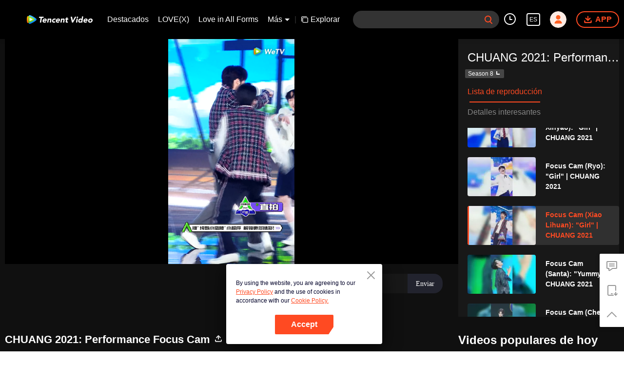

--- FILE ---
content_type: application/javascript
request_url: https://static.wetvinfo.com/wetv/_next/static/chunks/25335afb1fb8723f7865f7b6f37589acb2090906.wetv_prod_4710.js
body_size: 24720
content:
(window.webpackJsonp_N_E=window.webpackJsonp_N_E||[]).push([[21],{"/Eym":function(t,e,n){"use strict";n.r(e),n.d(e,"default",(function(){return o}));var r=n("/h9T"),a=n("r4sE"),i=n("jIYg");function o(t,e){Object(i.a)(2,arguments);var n=Object(r.a)(e);return Object(a.default)(t,-n)}},"/Tr7":function(t,e,n){"use strict";n.r(e),n.d(e,"default",(function(){return i}));var r=n("fcdN"),a=n("jIYg");function i(t){Object(a.a)(1,arguments);var e=Object.prototype.toString.call(t);return t instanceof Date||"object"===Object(r.a)(t)&&"[object Date]"===e?new Date(t.getTime()):"number"===typeof t||"[object Number]"===e?new Date(t):("string"!==typeof t&&"[object String]"!==e||"undefined"===typeof console||(console.warn("Starting with v2.0.0-beta.1 date-fns doesn't accept strings as date arguments. Please use `parseISO` to parse strings. See: https://github.com/date-fns/date-fns/blob/master/docs/upgradeGuide.md#string-arguments"),console.warn((new Error).stack)),new Date(NaN))}},"/h9T":function(t,e,n){"use strict";function r(t){if(null===t||!0===t||!1===t)return NaN;var e=Number(t);return isNaN(e)?e:e<0?Math.ceil(e):Math.floor(e)}n.d(e,"a",(function(){return r}))},"08aW":function(t,e,n){"use strict";n.r(e),n.d(e,"default",(function(){return i}));var r=n("/Tr7"),a=n("jIYg");function i(t){Object(a.a)(1,arguments);var e=Object(r.default)(t),n=e.getHours();return n}},"1unF":function(t,e,n){"use strict";n.r(e),n.d(e,"default",(function(){return i}));var r=n("/Tr7"),a=n("jIYg");function i(t){Object(a.a)(1,arguments);var e=Object(r.default)(t),n=new Date(0);return n.setFullYear(e.getFullYear(),0,1),n.setHours(0,0,0,0),n}},"1vjI":function(t,e,n){"use strict";n.d(e,"a",(function(){return u}));var r=n("/Tr7"),a=n("jIYg"),i=n("/h9T"),o=n("vq9N");function u(t,e){var n,u,c,s,f,l,d,b;Object(a.a)(1,arguments);var v=Object(o.a)(),h=Object(i.a)(null!==(n=null!==(u=null!==(c=null!==(s=null===e||void 0===e?void 0:e.weekStartsOn)&&void 0!==s?s:null===e||void 0===e||null===(f=e.locale)||void 0===f||null===(l=f.options)||void 0===l?void 0:l.weekStartsOn)&&void 0!==c?c:v.weekStartsOn)&&void 0!==u?u:null===(d=v.locale)||void 0===d||null===(b=d.options)||void 0===b?void 0:b.weekStartsOn)&&void 0!==n?n:0);if(!(h>=0&&h<=6))throw new RangeError("weekStartsOn must be between 0 and 6 inclusively");var p=Object(r.default)(t),m=p.getUTCDay(),g=(m<h?7:0)+m-h;return p.setUTCDate(p.getUTCDate()-g),p.setUTCHours(0,0,0,0),p}},"2W6z":function(t,e,n){"use strict";var r=function(){};t.exports=r},"3REe":function(t,e,n){"use strict";n.d(e,"a",(function(){return i})),n.d(e,"b",(function(){return o})),n.d(e,"c",(function(){return u}));var r=["D","DD"],a=["YY","YYYY"];function i(t){return-1!==r.indexOf(t)}function o(t){return-1!==a.indexOf(t)}function u(t,e,n){if("YYYY"===t)throw new RangeError("Use `yyyy` instead of `YYYY` (in `".concat(e,"`) for formatting years to the input `").concat(n,"`; see: https://github.com/date-fns/date-fns/blob/master/docs/unicodeTokens.md"));if("YY"===t)throw new RangeError("Use `yy` instead of `YY` (in `".concat(e,"`) for formatting years to the input `").concat(n,"`; see: https://github.com/date-fns/date-fns/blob/master/docs/unicodeTokens.md"));if("D"===t)throw new RangeError("Use `d` instead of `D` (in `".concat(e,"`) for formatting days of the month to the input `").concat(n,"`; see: https://github.com/date-fns/date-fns/blob/master/docs/unicodeTokens.md"));if("DD"===t)throw new RangeError("Use `dd` instead of `DD` (in `".concat(e,"`) for formatting days of the month to the input `").concat(n,"`; see: https://github.com/date-fns/date-fns/blob/master/docs/unicodeTokens.md"))}},"3Tdx":function(t,e,n){"use strict";n.d(e,"a",(function(){return c}));var r=n("nKUr"),a=n("q1tI"),i=n("NRhA"),o=n.n(i),u=n("Hzqf");n("5Buo");function c(t){var e=t.birthDay,n=t.setDataOut,i=t.report,c=Object(a.useState)(e),s=c[0],f=c[1],l=function(t,e){for(var n=[],r=t;r<=e;r++)n.push(r);return n}(1900,(new Date).getFullYear()),d=["January","February","March","April","May","June","July","August","September","October","November","December"];return Object(r.jsx)(r.Fragment,{children:Object(r.jsx)(o.a,{renderCustomHeader:function(t){var e=t.date,n=t.changeYear,a=t.changeMonth,i=t.decreaseMonth,o=t.increaseMonth,u=t.prevMonthButtonDisabled,c=t.nextMonthButtonDisabled;return Object(r.jsxs)("div",{className:"custom_header",children:[Object(r.jsx)("button",{onClick:i,disabled:u,children:"<"}),Object(r.jsx)("select",{value:e.getFullYear(),onChange:function(t){var e=t.target.value;return n(e)},children:l.map((function(t){return Object(r.jsx)("option",{value:t,children:t},t)}))}),Object(r.jsx)("select",{value:d[e.getMonth()],onChange:function(t){var e=t.target.value;return a(d.indexOf(e))},children:d.map((function(t){return Object(r.jsx)("option",{value:t,children:t},t)}))}),Object(r.jsx)("button",{onClick:o,disabled:c,children:">"})]})},selected:s,dateFormat:"yyyy-MM-dd",minDate:new Date("1900"),maxDate:new Date,placeholderText:"Select date",onChange:function(t){return e=t,i?i():u.a.reportNormalClick({scene:"profile",module:"profile-edit",button:"birthdate"}),f(e),void n(e);var e}})})}},"3g9J":function(t,e,n){"use strict";n.r(e),n.d(e,"default",(function(){return i}));var r=n("/Tr7"),a=n("jIYg");function i(t){Object(a.a)(1,arguments);var e=Object(r.default)(t),n=e.getMinutes();return n}},"4+6U":function(t,e,n){"use strict";n.r(e),n.d(e,"default",(function(){return o}));var r=n("w3qX"),a=n("jIYg"),i=n("/h9T");function o(t,e){var n;Object(a.a)(1,arguments);var r=Object(i.a)(null!==(n=null===e||void 0===e?void 0:e.additionalDigits)&&void 0!==n?n:2);if(2!==r&&1!==r&&0!==r)throw new RangeError("additionalDigits must be 0, 1 or 2");if("string"!==typeof t&&"[object String]"!==Object.prototype.toString.call(t))return new Date(NaN);var o,u=l(t);if(u.date){var c=d(u.date,r);o=b(c.restDateString,c.year)}if(!o||isNaN(o.getTime()))return new Date(NaN);var s,f=o.getTime(),v=0;if(u.time&&(v=h(u.time),isNaN(v)))return new Date(NaN);if(!u.timezone){var p=new Date(f+v),g=new Date(0);return g.setFullYear(p.getUTCFullYear(),p.getUTCMonth(),p.getUTCDate()),g.setHours(p.getUTCHours(),p.getUTCMinutes(),p.getUTCSeconds(),p.getUTCMilliseconds()),g}return s=m(u.timezone),isNaN(s)?new Date(NaN):new Date(f+v+s)}var u={dateTimeDelimiter:/[T ]/,timeZoneDelimiter:/[Z ]/i,timezone:/([Z+-].*)$/},c=/^-?(?:(\d{3})|(\d{2})(?:-?(\d{2}))?|W(\d{2})(?:-?(\d{1}))?|)$/,s=/^(\d{2}(?:[.,]\d*)?)(?::?(\d{2}(?:[.,]\d*)?))?(?::?(\d{2}(?:[.,]\d*)?))?$/,f=/^([+-])(\d{2})(?::?(\d{2}))?$/;function l(t){var e,n={},r=t.split(u.dateTimeDelimiter);if(r.length>2)return n;if(/:/.test(r[0])?e=r[0]:(n.date=r[0],e=r[1],u.timeZoneDelimiter.test(n.date)&&(n.date=t.split(u.timeZoneDelimiter)[0],e=t.substr(n.date.length,t.length))),e){var a=u.timezone.exec(e);a?(n.time=e.replace(a[1],""),n.timezone=a[1]):n.time=e}return n}function d(t,e){var n=new RegExp("^(?:(\\d{4}|[+-]\\d{"+(4+e)+"})|(\\d{2}|[+-]\\d{"+(2+e)+"})$)"),r=t.match(n);if(!r)return{year:NaN,restDateString:""};var a=r[1]?parseInt(r[1]):null,i=r[2]?parseInt(r[2]):null;return{year:null===i?a:100*i,restDateString:t.slice((r[1]||r[2]).length)}}function b(t,e){if(null===e)return new Date(NaN);var n=t.match(c);if(!n)return new Date(NaN);var r=!!n[4],a=v(n[1]),i=v(n[2])-1,o=v(n[3]),u=v(n[4]),s=v(n[5])-1;if(r)return function(t,e,n){return e>=1&&e<=53&&n>=0&&n<=6}(0,u,s)?function(t,e,n){var r=new Date(0);r.setUTCFullYear(t,0,4);var a=r.getUTCDay()||7,i=7*(e-1)+n+1-a;return r.setUTCDate(r.getUTCDate()+i),r}(e,u,s):new Date(NaN);var f=new Date(0);return function(t,e,n){return e>=0&&e<=11&&n>=1&&n<=(g[e]||(w(t)?29:28))}(e,i,o)&&function(t,e){return e>=1&&e<=(w(t)?366:365)}(e,a)?(f.setUTCFullYear(e,i,Math.max(a,o)),f):new Date(NaN)}function v(t){return t?parseInt(t):1}function h(t){var e=t.match(s);if(!e)return NaN;var n=p(e[1]),a=p(e[2]),i=p(e[3]);return function(t,e,n){if(24===t)return 0===e&&0===n;return n>=0&&n<60&&e>=0&&e<60&&t>=0&&t<25}(n,a,i)?n*r.a+a*r.b+1e3*i:NaN}function p(t){return t&&parseFloat(t.replace(",","."))||0}function m(t){if("Z"===t)return 0;var e=t.match(f);if(!e)return 0;var n="+"===e[1]?-1:1,a=parseInt(e[2]),i=e[3]&&parseInt(e[3])||0;return function(t,e){return e>=0&&e<=59}(0,i)?n*(a*r.a+i*r.b):NaN}var g=[31,null,31,30,31,30,31,31,30,31,30,31];function w(t){return t%400===0||t%4===0&&t%100!==0}},"48Xl":function(t,e,n){"use strict";var r={lessThanXSeconds:{one:"less than a second",other:"less than {{count}} seconds"},xSeconds:{one:"1 second",other:"{{count}} seconds"},halfAMinute:"half a minute",lessThanXMinutes:{one:"less than a minute",other:"less than {{count}} minutes"},xMinutes:{one:"1 minute",other:"{{count}} minutes"},aboutXHours:{one:"about 1 hour",other:"about {{count}} hours"},xHours:{one:"1 hour",other:"{{count}} hours"},xDays:{one:"1 day",other:"{{count}} days"},aboutXWeeks:{one:"about 1 week",other:"about {{count}} weeks"},xWeeks:{one:"1 week",other:"{{count}} weeks"},aboutXMonths:{one:"about 1 month",other:"about {{count}} months"},xMonths:{one:"1 month",other:"{{count}} months"},aboutXYears:{one:"about 1 year",other:"about {{count}} years"},xYears:{one:"1 year",other:"{{count}} years"},overXYears:{one:"over 1 year",other:"over {{count}} years"},almostXYears:{one:"almost 1 year",other:"almost {{count}} years"}},a=function(t,e,n){var a,i=r[t];return a="string"===typeof i?i:1===e?i.one:i.other.replace("{{count}}",e.toString()),null!==n&&void 0!==n&&n.addSuffix?n.comparison&&n.comparison>0?"in "+a:a+" ago":a};function i(t){return function(){var e=arguments.length>0&&void 0!==arguments[0]?arguments[0]:{},n=e.width?String(e.width):t.defaultWidth,r=t.formats[n]||t.formats[t.defaultWidth];return r}}var o={date:i({formats:{full:"EEEE, MMMM do, y",long:"MMMM do, y",medium:"MMM d, y",short:"MM/dd/yyyy"},defaultWidth:"full"}),time:i({formats:{full:"h:mm:ss a zzzz",long:"h:mm:ss a z",medium:"h:mm:ss a",short:"h:mm a"},defaultWidth:"full"}),dateTime:i({formats:{full:"{{date}} 'at' {{time}}",long:"{{date}} 'at' {{time}}",medium:"{{date}}, {{time}}",short:"{{date}}, {{time}}"},defaultWidth:"full"})},u={lastWeek:"'last' eeee 'at' p",yesterday:"'yesterday at' p",today:"'today at' p",tomorrow:"'tomorrow at' p",nextWeek:"eeee 'at' p",other:"P"};function c(t){return function(e,n){var r;if("formatting"===(null!==n&&void 0!==n&&n.context?String(n.context):"standalone")&&t.formattingValues){var a=t.defaultFormattingWidth||t.defaultWidth,i=null!==n&&void 0!==n&&n.width?String(n.width):a;r=t.formattingValues[i]||t.formattingValues[a]}else{var o=t.defaultWidth,u=null!==n&&void 0!==n&&n.width?String(n.width):t.defaultWidth;r=t.values[u]||t.values[o]}return r[t.argumentCallback?t.argumentCallback(e):e]}}function s(t){return function(e){var n=arguments.length>1&&void 0!==arguments[1]?arguments[1]:{},r=n.width,a=r&&t.matchPatterns[r]||t.matchPatterns[t.defaultMatchWidth],i=e.match(a);if(!i)return null;var o,u=i[0],c=r&&t.parsePatterns[r]||t.parsePatterns[t.defaultParseWidth],s=Array.isArray(c)?l(c,(function(t){return t.test(u)})):f(c,(function(t){return t.test(u)}));o=t.valueCallback?t.valueCallback(s):s,o=n.valueCallback?n.valueCallback(o):o;var d=e.slice(u.length);return{value:o,rest:d}}}function f(t,e){for(var n in t)if(t.hasOwnProperty(n)&&e(t[n]))return n}function l(t,e){for(var n=0;n<t.length;n++)if(e(t[n]))return n}var d,b={code:"en-US",formatDistance:a,formatLong:o,formatRelative:function(t,e,n,r){return u[t]},localize:{ordinalNumber:function(t,e){var n=Number(t),r=n%100;if(r>20||r<10)switch(r%10){case 1:return n+"st";case 2:return n+"nd";case 3:return n+"rd"}return n+"th"},era:c({values:{narrow:["B","A"],abbreviated:["BC","AD"],wide:["Before Christ","Anno Domini"]},defaultWidth:"wide"}),quarter:c({values:{narrow:["1","2","3","4"],abbreviated:["Q1","Q2","Q3","Q4"],wide:["1st quarter","2nd quarter","3rd quarter","4th quarter"]},defaultWidth:"wide",argumentCallback:function(t){return t-1}}),month:c({values:{narrow:["J","F","M","A","M","J","J","A","S","O","N","D"],abbreviated:["Jan","Feb","Mar","Apr","May","Jun","Jul","Aug","Sep","Oct","Nov","Dec"],wide:["January","February","March","April","May","June","July","August","September","October","November","December"]},defaultWidth:"wide"}),day:c({values:{narrow:["S","M","T","W","T","F","S"],short:["Su","Mo","Tu","We","Th","Fr","Sa"],abbreviated:["Sun","Mon","Tue","Wed","Thu","Fri","Sat"],wide:["Sunday","Monday","Tuesday","Wednesday","Thursday","Friday","Saturday"]},defaultWidth:"wide"}),dayPeriod:c({values:{narrow:{am:"a",pm:"p",midnight:"mi",noon:"n",morning:"morning",afternoon:"afternoon",evening:"evening",night:"night"},abbreviated:{am:"AM",pm:"PM",midnight:"midnight",noon:"noon",morning:"morning",afternoon:"afternoon",evening:"evening",night:"night"},wide:{am:"a.m.",pm:"p.m.",midnight:"midnight",noon:"noon",morning:"morning",afternoon:"afternoon",evening:"evening",night:"night"}},defaultWidth:"wide",formattingValues:{narrow:{am:"a",pm:"p",midnight:"mi",noon:"n",morning:"in the morning",afternoon:"in the afternoon",evening:"in the evening",night:"at night"},abbreviated:{am:"AM",pm:"PM",midnight:"midnight",noon:"noon",morning:"in the morning",afternoon:"in the afternoon",evening:"in the evening",night:"at night"},wide:{am:"a.m.",pm:"p.m.",midnight:"midnight",noon:"noon",morning:"in the morning",afternoon:"in the afternoon",evening:"in the evening",night:"at night"}},defaultFormattingWidth:"wide"})},match:{ordinalNumber:(d={matchPattern:/^(\d+)(th|st|nd|rd)?/i,parsePattern:/\d+/i,valueCallback:function(t){return parseInt(t,10)}},function(t){var e=arguments.length>1&&void 0!==arguments[1]?arguments[1]:{},n=t.match(d.matchPattern);if(!n)return null;var r=n[0],a=t.match(d.parsePattern);if(!a)return null;var i=d.valueCallback?d.valueCallback(a[0]):a[0];i=e.valueCallback?e.valueCallback(i):i;var o=t.slice(r.length);return{value:i,rest:o}}),era:s({matchPatterns:{narrow:/^(b|a)/i,abbreviated:/^(b\.?\s?c\.?|b\.?\s?c\.?\s?e\.?|a\.?\s?d\.?|c\.?\s?e\.?)/i,wide:/^(before christ|before common era|anno domini|common era)/i},defaultMatchWidth:"wide",parsePatterns:{any:[/^b/i,/^(a|c)/i]},defaultParseWidth:"any"}),quarter:s({matchPatterns:{narrow:/^[1234]/i,abbreviated:/^q[1234]/i,wide:/^[1234](th|st|nd|rd)? quarter/i},defaultMatchWidth:"wide",parsePatterns:{any:[/1/i,/2/i,/3/i,/4/i]},defaultParseWidth:"any",valueCallback:function(t){return t+1}}),month:s({matchPatterns:{narrow:/^[jfmasond]/i,abbreviated:/^(jan|feb|mar|apr|may|jun|jul|aug|sep|oct|nov|dec)/i,wide:/^(january|february|march|april|may|june|july|august|september|october|november|december)/i},defaultMatchWidth:"wide",parsePatterns:{narrow:[/^j/i,/^f/i,/^m/i,/^a/i,/^m/i,/^j/i,/^j/i,/^a/i,/^s/i,/^o/i,/^n/i,/^d/i],any:[/^ja/i,/^f/i,/^mar/i,/^ap/i,/^may/i,/^jun/i,/^jul/i,/^au/i,/^s/i,/^o/i,/^n/i,/^d/i]},defaultParseWidth:"any"}),day:s({matchPatterns:{narrow:/^[smtwf]/i,short:/^(su|mo|tu|we|th|fr|sa)/i,abbreviated:/^(sun|mon|tue|wed|thu|fri|sat)/i,wide:/^(sunday|monday|tuesday|wednesday|thursday|friday|saturday)/i},defaultMatchWidth:"wide",parsePatterns:{narrow:[/^s/i,/^m/i,/^t/i,/^w/i,/^t/i,/^f/i,/^s/i],any:[/^su/i,/^m/i,/^tu/i,/^w/i,/^th/i,/^f/i,/^sa/i]},defaultParseWidth:"any"}),dayPeriod:s({matchPatterns:{narrow:/^(a|p|mi|n|(in the|at) (morning|afternoon|evening|night))/i,any:/^([ap]\.?\s?m\.?|midnight|noon|(in the|at) (morning|afternoon|evening|night))/i},defaultMatchWidth:"any",parsePatterns:{any:{am:/^a/i,pm:/^p/i,midnight:/^mi/i,noon:/^no/i,morning:/morning/i,afternoon:/afternoon/i,evening:/evening/i,night:/night/i}},defaultParseWidth:"any"})},options:{weekStartsOn:0,firstWeekContainsDate:1}};e.a=b},"4bjS":function(t,e,n){"use strict";n.r(e),n.d(e,"default",(function(){return o}));var r=n("/h9T"),a=n("/Tr7"),i=n("jIYg");function o(t,e){Object(i.a)(2,arguments);var n=Object(a.default)(t),o=Object(r.a)(e);return n.setMinutes(o),n}},"5wMr":function(t,e,n){"use strict";n.r(e),n.d(e,"default",(function(){return i}));var r=n("/Tr7"),a=n("jIYg");function i(t){Object(a.a)(1,arguments);var e=Object(r.default)(t),n=e.getTime();return n}},"6NQC":function(t,e,n){"use strict";n.r(e),n.d(e,"default",(function(){return o}));var r=n("/h9T"),a=n("/Tr7"),i=n("jIYg");function o(t,e){Object(i.a)(2,arguments);var n=Object(a.default)(t),o=Object(r.a)(e);return isNaN(n.getTime())?new Date(NaN):(n.setFullYear(o),n)}},"6hpt":function(t,e,n){"use strict";n.d(e,"a",(function(){return c}));var r=n("KL9z"),a=n("rmyN"),i=n("V4hi"),o=n("J2fa");var u=n("H8DL");function c(t,e){var n;void 0===e&&(e=[]);var s=function t(e){return["html","body","#document"].indexOf(Object(i.a)(e))>=0?e.ownerDocument.body:Object(o.b)(e)&&Object(a.a)(e)?e:t(Object(r.a)(e))}(t),f=s===(null==(n=t.ownerDocument)?void 0:n.body),l=Object(u.a)(s),d=f?[l].concat(l.visualViewport||[],Object(a.a)(s)?s:[]):s,b=e.concat(d);return f?b:b.concat(c(Object(r.a)(d)))}},"71Lf":function(t,e,n){"use strict";n.d(e,"a",(function(){return a}));var r=n("J2fa");function a(t){return((Object(r.a)(t)?t.ownerDocument:t.document)||window.document).documentElement}},"9/EM":function(t,e,n){"use strict";n.r(e),n.d(e,"default",(function(){return o}));var r=n("/h9T"),a=n("/Tr7"),i=n("jIYg");function o(t,e){Object(i.a)(2,arguments);var n=Object(a.default)(t),o=Object(r.a)(e);return isNaN(o)?new Date(NaN):o?(n.setDate(n.getDate()+o),n):n}},"9P9J":function(t,e,n){"use strict";n.d(e,"a",(function(){return f}));var r=n("q1tI"),a=n("KFoM"),i=n("HcfF"),o=n("IwqK"),u=function(){},c=function(){return Promise.resolve(null)},s=[];function f(t){var e=t.placement,n=void 0===e?"bottom":e,f=t.strategy,l=void 0===f?"absolute":f,d=t.modifiers,b=void 0===d?s:d,v=t.referenceElement,h=t.onFirstUpdate,p=t.innerRef,m=t.children,g=r.useContext(a.b),w=r.useState(null),y=w[0],O=w[1],j=r.useState(null),T=j[0],x=j[1];r.useEffect((function(){Object(i.c)(p,y)}),[p,y]);var k=r.useMemo((function(){return{placement:n,strategy:l,onFirstUpdate:h,modifiers:[].concat(b,[{name:"arrow",enabled:null!=T,options:{element:T}}])}}),[n,l,h,b,T]),D=Object(o.a)(v||g,y,k),M=D.state,C=D.styles,Y=D.forceUpdate,U=D.update,N=r.useMemo((function(){return{ref:O,style:C.popper,placement:M?M.placement:n,hasPopperEscaped:M&&M.modifiersData.hide?M.modifiersData.hide.hasPopperEscaped:null,isReferenceHidden:M&&M.modifiersData.hide?M.modifiersData.hide.isReferenceHidden:null,arrowProps:{style:C.arrow,ref:x},forceUpdate:Y||u,update:U||c}}),[O,x,n,M,C,U,Y]);return Object(i.d)(m)(N)}},"9ig3":function(t,e,n){"use strict";n.r(e),n.d(e,"default",(function(){return i}));var r=n("/Tr7"),a=n("jIYg");function i(t){Object(a.a)(1,arguments);var e=Object(r.default)(t);return e.setDate(1),e.setHours(0,0,0,0),e}},AF4N:function(t,e,n){"use strict";n.r(e),n.d(e,"default",(function(){return i}));var r=n("/Tr7"),a=n("jIYg");function i(t,e){Object(a.a)(2,arguments);var n=Object(r.default)(t),i=Object(r.default)(e);return n.getFullYear()-i.getFullYear()}},D4jQ:function(t,e,n){"use strict";n.d(e,"a",(function(){return u}));var r=n("J2fa"),a=n("hMY1"),i=n("H8DL"),o=n("dK8L");function u(t,e,n){void 0===e&&(e=!1),void 0===n&&(n=!1);var u=t.getBoundingClientRect(),c=1,s=1;e&&Object(r.b)(t)&&(c=t.offsetWidth>0&&Object(a.c)(u.width)/t.offsetWidth||1,s=t.offsetHeight>0&&Object(a.c)(u.height)/t.offsetHeight||1);var f=(Object(r.a)(t)?Object(i.a)(t):window).visualViewport,l=!Object(o.a)()&&n,d=(u.left+(l&&f?f.offsetLeft:0))/c,b=(u.top+(l&&f?f.offsetTop:0))/s,v=u.width/c,h=u.height/s;return{width:v,height:h,top:b,right:d+v,bottom:b+h,left:d,x:d,y:b}}},Da6A:function(t,e,n){"use strict";n.r(e),n.d(e,"default",(function(){return o}));var r=n("/h9T"),a=n("pl0G"),i=n("jIYg");function o(t,e){Object(i.a)(2,arguments);var n=Object(r.a)(e);return Object(a.a)(t,36e5*n)}},EhJz:function(t,e,n){"use strict";n.r(e),n.d(e,"default",(function(){return i}));var r=n("/Tr7"),a=n("jIYg");function i(t,e){Object(a.a)(2,arguments);var n=Object(r.default)(t),i=Object(r.default)(e);return n.getTime()>i.getTime()}},ErpD:function(t,e,n){"use strict";n.d(e,"a",(function(){return f}));var r=n("/Tr7"),a=n("1vjI"),i=n("Szzx"),o=n("jIYg"),u=n("/h9T"),c=n("vq9N");function s(t,e){var n,r,s,f,l,d,b,v;Object(o.a)(1,arguments);var h=Object(c.a)(),p=Object(u.a)(null!==(n=null!==(r=null!==(s=null!==(f=null===e||void 0===e?void 0:e.firstWeekContainsDate)&&void 0!==f?f:null===e||void 0===e||null===(l=e.locale)||void 0===l||null===(d=l.options)||void 0===d?void 0:d.firstWeekContainsDate)&&void 0!==s?s:h.firstWeekContainsDate)&&void 0!==r?r:null===(b=h.locale)||void 0===b||null===(v=b.options)||void 0===v?void 0:v.firstWeekContainsDate)&&void 0!==n?n:1),m=Object(i.a)(t,e),g=new Date(0);g.setUTCFullYear(m,0,p),g.setUTCHours(0,0,0,0);var w=Object(a.a)(g,e);return w}function f(t,e){Object(o.a)(1,arguments);var n=Object(r.default)(t),i=Object(a.a)(n,e).getTime()-s(n,e).getTime();return Math.round(i/6048e5)+1}},G6Tw:function(t,e,n){"use strict";n.r(e),n.d(e,"default",(function(){return i}));var r=n("M34a"),a=n("jIYg");function i(t,e){Object(a.a)(2,arguments);var n=Object(r.default)(t),i=Object(r.default)(e);return n.getTime()===i.getTime()}},GobQ:function(t,e,n){"use strict";n.r(e),n.d(e,"default",(function(){return i}));var r=n("/Tr7"),a=n("jIYg");function i(t){Object(a.a)(1,arguments);var e=Object(r.default)(t),n=e.getDay();return n}},Gqtg:function(t,e,n){"use strict";n.r(e),n.d(e,"default",(function(){return i}));var r=n("/Tr7"),a=n("jIYg");function i(t){Object(a.a)(1,arguments);var e=Object(r.default)(t),n=e.getFullYear();return e.setFullYear(n+1,0,0),e.setHours(23,59,59,999),e}},H8DL:function(t,e,n){"use strict";function r(t){if(null==t)return window;if("[object Window]"!==t.toString()){var e=t.ownerDocument;return e&&e.defaultView||window}return t}n.d(e,"a",(function(){return r}))},HcfF:function(t,e,n){"use strict";n.d(e,"d",(function(){return a})),n.d(e,"b",(function(){return i})),n.d(e,"c",(function(){return o})),n.d(e,"a",(function(){return u})),n.d(e,"e",(function(){return c}));var r=n("q1tI"),a=function(t){return Array.isArray(t)?t[0]:t},i=function(t){if("function"===typeof t){for(var e=arguments.length,n=new Array(e>1?e-1:0),r=1;r<e;r++)n[r-1]=arguments[r];return t.apply(void 0,n)}},o=function(t,e){if("function"===typeof t)return i(t,e);null!=t&&(t.current=e)},u=function(t){return t.reduce((function(t,e){var n=e[0],r=e[1];return t[n]=r,t}),{})},c="undefined"!==typeof window&&window.document&&window.document.createElement?r.useLayoutEffect:r.useEffect},IYaI:function(t,e,n){"use strict";n.r(e),n.d(e,"default",(function(){return o}));var r=n("/h9T"),a=n("pl0G"),i=n("jIYg");function o(t,e){Object(i.a)(2,arguments);var n=Object(r.a)(e);return Object(a.a)(t,6e4*n)}},Ib5w:function(t,e,n){"use strict";var r=function(t,e){switch(t){case"P":return e.date({width:"short"});case"PP":return e.date({width:"medium"});case"PPP":return e.date({width:"long"});case"PPPP":default:return e.date({width:"full"})}},a=function(t,e){switch(t){case"p":return e.time({width:"short"});case"pp":return e.time({width:"medium"});case"ppp":return e.time({width:"long"});case"pppp":default:return e.time({width:"full"})}},i={p:a,P:function(t,e){var n,i=t.match(/(P+)(p+)?/)||[],o=i[1],u=i[2];if(!u)return r(t,e);switch(o){case"P":n=e.dateTime({width:"short"});break;case"PP":n=e.dateTime({width:"medium"});break;case"PPP":n=e.dateTime({width:"long"});break;case"PPPP":default:n=e.dateTime({width:"full"})}return n.replace("{{date}}",r(o,e)).replace("{{time}}",a(u,e))}};e.a=i},IwqK:function(t,e,n){"use strict";n.d(e,"a",(function(){return nt}));var r=n("q1tI"),a=n("i8i4"),i=n("D4jQ"),o=n("oyHi"),u=n("H8DL"),c=n("J2fa");var s=n("V4hi"),f=n("YSVz"),l=n("71Lf"),d=n("rmyN"),b=n("hMY1");function v(t,e,n){void 0===n&&(n=!1);var r=Object(c.b)(e),a=Object(c.b)(e)&&function(t){var e=t.getBoundingClientRect(),n=Object(b.c)(e.width)/t.offsetWidth||1,r=Object(b.c)(e.height)/t.offsetHeight||1;return 1!==n||1!==r}(e),v=Object(l.a)(e),h=Object(i.a)(t,a,n),p={scrollLeft:0,scrollTop:0},m={x:0,y:0};return(r||!r&&!n)&&(("body"!==Object(s.a)(e)||Object(d.a)(v))&&(p=function(t){return t!==Object(u.a)(t)&&Object(c.b)(t)?{scrollLeft:(e=t).scrollLeft,scrollTop:e.scrollTop}:Object(o.a)(t);var e}(e)),Object(c.b)(e)?((m=Object(i.a)(e,!0)).x+=e.clientLeft,m.y+=e.clientTop):v&&(m.x=Object(f.a)(v))),{x:h.left+p.scrollLeft-m.x,y:h.top+p.scrollTop-m.y,width:h.width,height:h.height}}function h(t){var e=Object(i.a)(t),n=t.offsetWidth,r=t.offsetHeight;return Math.abs(e.width-n)<=1&&(n=e.width),Math.abs(e.height-r)<=1&&(r=e.height),{x:t.offsetLeft,y:t.offsetTop,width:n,height:r}}var p=n("6hpt"),m=n("titc"),g=n("d/mp");function w(t){var e=new Map,n=new Set,r=[];return t.forEach((function(t){e.set(t.name,t)})),t.forEach((function(t){n.has(t.name)||function t(a){n.add(a.name),[].concat(a.requires||[],a.requiresIfExists||[]).forEach((function(r){if(!n.has(r)){var a=e.get(r);a&&t(a)}})),r.push(a)}(t)})),r}function y(t){var e;return function(){return e||(e=new Promise((function(n){Promise.resolve().then((function(){e=void 0,n(t())}))}))),e}}var O={placement:"bottom",modifiers:[],strategy:"absolute"};function j(){for(var t=arguments.length,e=new Array(t),n=0;n<t;n++)e[n]=arguments[n];return!e.some((function(t){return!(t&&"function"===typeof t.getBoundingClientRect)}))}function T(t){void 0===t&&(t={});var e=t,n=e.defaultModifiers,r=void 0===n?[]:n,a=e.defaultOptions,i=void 0===a?O:a;return function(t,e,n){void 0===n&&(n=i);var a={placement:"bottom",orderedModifiers:[],options:Object.assign({},O,i),modifiersData:{},elements:{reference:t,popper:e},attributes:{},styles:{}},o=[],u=!1,s={state:a,setOptions:function(n){var u="function"===typeof n?n(a.options):n;f(),a.options=Object.assign({},i,a.options,u),a.scrollParents={reference:Object(c.a)(t)?Object(p.a)(t):t.contextElement?Object(p.a)(t.contextElement):[],popper:Object(p.a)(e)};var l=function(t){var e=w(t);return g.g.reduce((function(t,n){return t.concat(e.filter((function(t){return t.phase===n})))}),[])}(function(t){var e=t.reduce((function(t,e){var n=t[e.name];return t[e.name]=n?Object.assign({},n,e,{options:Object.assign({},n.options,e.options),data:Object.assign({},n.data,e.data)}):e,t}),{});return Object.keys(e).map((function(t){return e[t]}))}([].concat(r,a.options.modifiers)));return a.orderedModifiers=l.filter((function(t){return t.enabled})),a.orderedModifiers.forEach((function(t){var e=t.name,n=t.options,r=void 0===n?{}:n,i=t.effect;if("function"===typeof i){var u=i({state:a,name:e,instance:s,options:r}),c=function(){};o.push(u||c)}})),s.update()},forceUpdate:function(){if(!u){var t=a.elements,e=t.reference,n=t.popper;if(j(e,n)){a.rects={reference:v(e,Object(m.a)(n),"fixed"===a.options.strategy),popper:h(n)},a.reset=!1,a.placement=a.options.placement,a.orderedModifiers.forEach((function(t){return a.modifiersData[t.name]=Object.assign({},t.data)}));for(var r=0;r<a.orderedModifiers.length;r++)if(!0!==a.reset){var i=a.orderedModifiers[r],o=i.fn,c=i.options,f=void 0===c?{}:c,l=i.name;"function"===typeof o&&(a=o({state:a,options:f,name:l,instance:s})||a)}else a.reset=!1,r=-1}}},update:y((function(){return new Promise((function(t){s.forceUpdate(),t(a)}))})),destroy:function(){f(),u=!0}};if(!j(t,e))return s;function f(){o.forEach((function(t){return t()})),o=[]}return s.setOptions(n).then((function(t){!u&&n.onFirstUpdate&&n.onFirstUpdate(t)})),s}}var x={passive:!0};var k={name:"eventListeners",enabled:!0,phase:"write",fn:function(){},effect:function(t){var e=t.state,n=t.instance,r=t.options,a=r.scroll,i=void 0===a||a,o=r.resize,c=void 0===o||o,s=Object(u.a)(e.elements.popper),f=[].concat(e.scrollParents.reference,e.scrollParents.popper);return i&&f.forEach((function(t){t.addEventListener("scroll",n.update,x)})),c&&s.addEventListener("resize",n.update,x),function(){i&&f.forEach((function(t){t.removeEventListener("scroll",n.update,x)})),c&&s.removeEventListener("resize",n.update,x)}},data:{}},D=n("XX6W");var M={name:"popperOffsets",enabled:!0,phase:"read",fn:function(t){var e=t.state,n=t.name;e.modifiersData[n]=Object(D.a)({reference:e.rects.reference,element:e.rects.popper,strategy:"absolute",placement:e.placement})},data:{}},C=n("tRlU"),Y=n("tQ5K"),U=n("PY2i"),N={top:"auto",right:"auto",bottom:"auto",left:"auto"};function S(t){var e,n=t.popper,r=t.popperRect,a=t.placement,i=t.variation,o=t.offsets,c=t.position,s=t.gpuAcceleration,f=t.adaptive,d=t.roundOffsets,v=t.isFixed,h=o.x,p=void 0===h?0:h,w=o.y,y=void 0===w?0:w,O="function"===typeof d?d({x:p,y:y}):{x:p,y:y};p=O.x,y=O.y;var j=o.hasOwnProperty("x"),T=o.hasOwnProperty("y"),x=g.f,k=g.m,D=window;if(f){var M=Object(m.a)(n),Y="clientHeight",U="clientWidth";if(M===Object(u.a)(n)&&(M=Object(l.a)(n),"static"!==Object(C.a)(M).position&&"absolute"===c&&(Y="scrollHeight",U="scrollWidth")),M=M,a===g.m||(a===g.f||a===g.k)&&i===g.e)k=g.c,y-=(v&&M===D&&D.visualViewport?D.visualViewport.height:M[Y])-r.height,y*=s?1:-1;if(a===g.f||(a===g.m||a===g.c)&&i===g.e)x=g.k,p-=(v&&M===D&&D.visualViewport?D.visualViewport.width:M[U])-r.width,p*=s?1:-1}var S,E=Object.assign({position:c},f&&N),P=!0===d?function(t,e){var n=t.x,r=t.y,a=e.devicePixelRatio||1;return{x:Object(b.c)(n*a)/a||0,y:Object(b.c)(r*a)/a||0}}({x:p,y:y},Object(u.a)(n)):{x:p,y:y};return p=P.x,y=P.y,s?Object.assign({},E,((S={})[k]=T?"0":"",S[x]=j?"0":"",S.transform=(D.devicePixelRatio||1)<=1?"translate("+p+"px, "+y+"px)":"translate3d("+p+"px, "+y+"px, 0)",S)):Object.assign({},E,((e={})[k]=T?y+"px":"",e[x]=j?p+"px":"",e.transform="",e))}var E={name:"computeStyles",enabled:!0,phase:"beforeWrite",fn:function(t){var e=t.state,n=t.options,r=n.gpuAcceleration,a=void 0===r||r,i=n.adaptive,o=void 0===i||i,u=n.roundOffsets,c=void 0===u||u,s={placement:Object(Y.a)(e.placement),variation:Object(U.a)(e.placement),popper:e.elements.popper,popperRect:e.rects.popper,gpuAcceleration:a,isFixed:"fixed"===e.options.strategy};null!=e.modifiersData.popperOffsets&&(e.styles.popper=Object.assign({},e.styles.popper,S(Object.assign({},s,{offsets:e.modifiersData.popperOffsets,position:e.options.strategy,adaptive:o,roundOffsets:c})))),null!=e.modifiersData.arrow&&(e.styles.arrow=Object.assign({},e.styles.arrow,S(Object.assign({},s,{offsets:e.modifiersData.arrow,position:"absolute",adaptive:!1,roundOffsets:c})))),e.attributes.popper=Object.assign({},e.attributes.popper,{"data-popper-placement":e.placement})},data:{}};var P={name:"applyStyles",enabled:!0,phase:"write",fn:function(t){var e=t.state;Object.keys(e.elements).forEach((function(t){var n=e.styles[t]||{},r=e.attributes[t]||{},a=e.elements[t];Object(c.b)(a)&&Object(s.a)(a)&&(Object.assign(a.style,n),Object.keys(r).forEach((function(t){var e=r[t];!1===e?a.removeAttribute(t):a.setAttribute(t,!0===e?"":e)})))}))},effect:function(t){var e=t.state,n={popper:{position:e.options.strategy,left:"0",top:"0",margin:"0"},arrow:{position:"absolute"},reference:{}};return Object.assign(e.elements.popper.style,n.popper),e.styles=n,e.elements.arrow&&Object.assign(e.elements.arrow.style,n.arrow),function(){Object.keys(e.elements).forEach((function(t){var r=e.elements[t],a=e.attributes[t]||{},i=Object.keys(e.styles.hasOwnProperty(t)?e.styles[t]:n[t]).reduce((function(t,e){return t[e]="",t}),{});Object(c.b)(r)&&Object(s.a)(r)&&(Object.assign(r.style,i),Object.keys(a).forEach((function(t){r.removeAttribute(t)})))}))}},requires:["computeStyles"]};var H={name:"offset",enabled:!0,phase:"main",requires:["popperOffsets"],fn:function(t){var e=t.state,n=t.options,r=t.name,a=n.offset,i=void 0===a?[0,0]:a,o=g.h.reduce((function(t,n){return t[n]=function(t,e,n){var r=Object(Y.a)(t),a=[g.f,g.m].indexOf(r)>=0?-1:1,i="function"===typeof n?n(Object.assign({},e,{placement:t})):n,o=i[0],u=i[1];return o=o||0,u=(u||0)*a,[g.f,g.k].indexOf(r)>=0?{x:u,y:o}:{x:o,y:u}}(n,e.rects,i),t}),{}),u=o[e.placement],c=u.x,s=u.y;null!=e.modifiersData.popperOffsets&&(e.modifiersData.popperOffsets.x+=c,e.modifiersData.popperOffsets.y+=s),e.modifiersData[r]=o}},I=n("UjJe"),q=n("UAtx"),L=n("thf+"),A=n("Q86j");var F={name:"flip",enabled:!0,phase:"main",fn:function(t){var e=t.state,n=t.options,r=t.name;if(!e.modifiersData[r]._skip){for(var a=n.mainAxis,i=void 0===a||a,o=n.altAxis,u=void 0===o||o,c=n.fallbackPlacements,s=n.padding,f=n.boundary,l=n.rootBoundary,d=n.altBoundary,b=n.flipVariations,v=void 0===b||b,h=n.allowedAutoPlacements,p=e.options.placement,m=Object(Y.a)(p),w=c||(m===p||!v?[Object(I.a)(p)]:function(t){if(Object(Y.a)(t)===g.a)return[];var e=Object(I.a)(t);return[Object(q.a)(t),e,Object(q.a)(e)]}(p)),y=[p].concat(w).reduce((function(t,n){return t.concat(Object(Y.a)(n)===g.a?Object(A.a)(e,{placement:n,boundary:f,rootBoundary:l,padding:s,flipVariations:v,allowedAutoPlacements:h}):n)}),[]),O=e.rects.reference,j=e.rects.popper,T=new Map,x=!0,k=y[0],D=0;D<y.length;D++){var M=y[D],C=Object(Y.a)(M),N=Object(U.a)(M)===g.l,S=[g.m,g.c].indexOf(C)>=0,E=S?"width":"height",P=Object(L.a)(e,{placement:M,boundary:f,rootBoundary:l,altBoundary:d,padding:s}),H=S?N?g.k:g.f:N?g.c:g.m;O[E]>j[E]&&(H=Object(I.a)(H));var F=Object(I.a)(H),W=[];if(i&&W.push(P[C]<=0),u&&W.push(P[H]<=0,P[F]<=0),W.every((function(t){return t}))){k=M,x=!1;break}T.set(M,W)}if(x)for(var R=function(t){var e=y.find((function(e){var n=T.get(e);if(n)return n.slice(0,t).every((function(t){return t}))}));if(e)return k=e,"break"},Q=v?3:1;Q>0;Q--){if("break"===R(Q))break}e.placement!==k&&(e.modifiersData[r]._skip=!0,e.placement=k,e.reset=!0)}},requiresIfExists:["offset"],data:{_skip:!1}},W=n("rZ3K"),R=n("8uBy"),Q=n("5D8C"),X=n("NfZx");var z={name:"preventOverflow",enabled:!0,phase:"main",fn:function(t){var e=t.state,n=t.options,r=t.name,a=n.mainAxis,i=void 0===a||a,o=n.altAxis,u=void 0!==o&&o,c=n.boundary,s=n.rootBoundary,f=n.altBoundary,l=n.padding,d=n.tether,v=void 0===d||d,p=n.tetherOffset,w=void 0===p?0:p,y=Object(L.a)(e,{boundary:c,rootBoundary:s,padding:l,altBoundary:f}),O=Object(Y.a)(e.placement),j=Object(U.a)(e.placement),T=!j,x=Object(W.a)(O),k=Object(R.a)(x),D=e.modifiersData.popperOffsets,M=e.rects.reference,C=e.rects.popper,N="function"===typeof w?w(Object.assign({},e.rects,{placement:e.placement})):w,S="number"===typeof N?{mainAxis:N,altAxis:N}:Object.assign({mainAxis:0,altAxis:0},N),E=e.modifiersData.offset?e.modifiersData.offset[e.placement]:null,P={x:0,y:0};if(D){if(i){var H,I="y"===x?g.m:g.f,q="y"===x?g.c:g.k,A="y"===x?"height":"width",F=D[x],z=F+y[I],B=F-y[q],G=v?-C[A]/2:0,J=j===g.l?M[A]:C[A],K=j===g.l?-C[A]:-M[A],V=e.elements.arrow,_=v&&V?h(V):{width:0,height:0},Z=e.modifiersData["arrow#persistent"]?e.modifiersData["arrow#persistent"].padding:Object(X.a)(),$=Z[I],tt=Z[q],et=Object(Q.a)(0,M[A],_[A]),nt=T?M[A]/2-G-et-$-S.mainAxis:J-et-$-S.mainAxis,rt=T?-M[A]/2+G+et+tt+S.mainAxis:K+et+tt+S.mainAxis,at=e.elements.arrow&&Object(m.a)(e.elements.arrow),it=at?"y"===x?at.clientTop||0:at.clientLeft||0:0,ot=null!=(H=null==E?void 0:E[x])?H:0,ut=F+nt-ot-it,ct=F+rt-ot,st=Object(Q.a)(v?Object(b.b)(z,ut):z,F,v?Object(b.a)(B,ct):B);D[x]=st,P[x]=st-F}if(u){var ft,lt="x"===x?g.m:g.f,dt="x"===x?g.c:g.k,bt=D[k],vt="y"===k?"height":"width",ht=bt+y[lt],pt=bt-y[dt],mt=-1!==[g.m,g.f].indexOf(O),gt=null!=(ft=null==E?void 0:E[k])?ft:0,wt=mt?ht:bt-M[vt]-C[vt]-gt+S.altAxis,yt=mt?bt+M[vt]+C[vt]-gt-S.altAxis:pt,Ot=v&&mt?Object(Q.b)(wt,bt,yt):Object(Q.a)(v?wt:ht,bt,v?yt:pt);D[k]=Ot,P[k]=Ot-bt}e.modifiersData[r]=P}},requiresIfExists:["offset"]},B=n("fzfy"),G=n("05uC"),J=n("mFKX");function K(t,e,n){return void 0===n&&(n={x:0,y:0}),{top:t.top-e.height-n.y,right:t.right-e.width+n.x,bottom:t.bottom-e.height+n.y,left:t.left-e.width-n.x}}function V(t){return[g.m,g.k,g.c,g.f].some((function(e){return t[e]>=0}))}var _=T({defaultModifiers:[k,M,E,P,H,F,z,{name:"arrow",enabled:!0,phase:"main",fn:function(t){var e,n=t.state,r=t.name,a=t.options,i=n.elements.arrow,o=n.modifiersData.popperOffsets,u=Object(Y.a)(n.placement),c=Object(W.a)(u),s=[g.f,g.k].indexOf(u)>=0?"height":"width";if(i&&o){var f=function(t,e){return t="function"===typeof t?t(Object.assign({},e.rects,{placement:e.placement})):t,Object(G.a)("number"!==typeof t?t:Object(J.a)(t,g.b))}(a.padding,n),l=h(i),d="y"===c?g.m:g.f,b="y"===c?g.c:g.k,v=n.rects.reference[s]+n.rects.reference[c]-o[c]-n.rects.popper[s],p=o[c]-n.rects.reference[c],w=Object(m.a)(i),y=w?"y"===c?w.clientHeight||0:w.clientWidth||0:0,O=v/2-p/2,j=f[d],T=y-l[s]-f[b],x=y/2-l[s]/2+O,k=Object(Q.a)(j,x,T),D=c;n.modifiersData[r]=((e={})[D]=k,e.centerOffset=k-x,e)}},effect:function(t){var e=t.state,n=t.options.element,r=void 0===n?"[data-popper-arrow]":n;null!=r&&("string"!==typeof r||(r=e.elements.popper.querySelector(r)))&&Object(B.a)(e.elements.popper,r)&&(e.elements.arrow=r)},requires:["popperOffsets"],requiresIfExists:["preventOverflow"]},{name:"hide",enabled:!0,phase:"main",requiresIfExists:["preventOverflow"],fn:function(t){var e=t.state,n=t.name,r=e.rects.reference,a=e.rects.popper,i=e.modifiersData.preventOverflow,o=Object(L.a)(e,{elementContext:"reference"}),u=Object(L.a)(e,{altBoundary:!0}),c=K(o,r),s=K(u,a,i),f=V(c),l=V(s);e.modifiersData[n]={referenceClippingOffsets:c,popperEscapeOffsets:s,isReferenceHidden:f,hasPopperEscaped:l},e.attributes.popper=Object.assign({},e.attributes.popper,{"data-popper-reference-hidden":f,"data-popper-escaped":l})}}]}),Z=n("bmMU"),$=n.n(Z),tt=n("HcfF"),et=[],nt=function(t,e,n){void 0===n&&(n={});var i=r.useRef(null),o={onFirstUpdate:n.onFirstUpdate,placement:n.placement||"bottom",strategy:n.strategy||"absolute",modifiers:n.modifiers||et},u=r.useState({styles:{popper:{position:o.strategy,left:"0",top:"0"},arrow:{position:"absolute"}},attributes:{}}),c=u[0],s=u[1],f=r.useMemo((function(){return{name:"updateState",enabled:!0,phase:"write",fn:function(t){var e=t.state,n=Object.keys(e.elements);a.flushSync((function(){s({styles:Object(tt.a)(n.map((function(t){return[t,e.styles[t]||{}]}))),attributes:Object(tt.a)(n.map((function(t){return[t,e.attributes[t]]})))})}))},requires:["computeStyles"]}}),[]),l=r.useMemo((function(){var t={onFirstUpdate:o.onFirstUpdate,placement:o.placement,strategy:o.strategy,modifiers:[].concat(o.modifiers,[f,{name:"applyStyles",enabled:!1}])};return $()(i.current,t)?i.current||t:(i.current=t,t)}),[o.onFirstUpdate,o.placement,o.strategy,o.modifiers,f]),d=r.useRef();return Object(tt.e)((function(){d.current&&d.current.setOptions(l)}),[l]),Object(tt.e)((function(){if(null!=t&&null!=e){var r=(n.createPopper||_)(t,e,l);return d.current=r,function(){r.destroy(),d.current=null}}}),[t,e,n.createPopper]),{state:d.current?d.current.state:null,styles:c.styles,attributes:c.attributes,update:d.current?d.current.update:null,forceUpdate:d.current?d.current.forceUpdate:null}}},J2fa:function(t,e,n){"use strict";n.d(e,"a",(function(){return a})),n.d(e,"b",(function(){return i})),n.d(e,"c",(function(){return o}));var r=n("H8DL");function a(t){return t instanceof Object(r.a)(t).Element||t instanceof Element}function i(t){return t instanceof Object(r.a)(t).HTMLElement||t instanceof HTMLElement}function o(t){return"undefined"!==typeof ShadowRoot&&(t instanceof Object(r.a)(t).ShadowRoot||t instanceof ShadowRoot)}},JCDJ:function(t,e,n){"use strict";function r(t){var e=new Date(Date.UTC(t.getFullYear(),t.getMonth(),t.getDate(),t.getHours(),t.getMinutes(),t.getSeconds(),t.getMilliseconds()));return e.setUTCFullYear(t.getFullYear()),t.getTime()-e.getTime()}n.d(e,"a",(function(){return r}))},KFoM:function(t,e,n){"use strict";n.d(e,"b",(function(){return a})),n.d(e,"c",(function(){return i})),n.d(e,"a",(function(){return o}));var r=n("q1tI"),a=r.createContext(),i=r.createContext();function o(t){var e=t.children,n=r.useState(null),o=n[0],u=n[1],c=r.useRef(!1);r.useEffect((function(){return function(){c.current=!0}}),[]);var s=r.useCallback((function(t){c.current||u(t)}),[]);return r.createElement(a.Provider,{value:o},r.createElement(i.Provider,{value:s},e))}},KL9z:function(t,e,n){"use strict";n.d(e,"a",(function(){return o}));var r=n("V4hi"),a=n("71Lf"),i=n("J2fa");function o(t){return"html"===Object(r.a)(t)?t:t.assignedSlot||t.parentNode||(Object(i.c)(t)?t.host:null)||Object(a.a)(t)}},L8hi:function(t,e,n){"use strict";n.r(e),n.d(e,"default",(function(){return u}));var r=n("vq9N"),a=n("/Tr7"),i=n("/h9T"),o=n("jIYg");function u(t,e){var n,u,c,s,f,l,d,b;Object(o.a)(1,arguments);var v=Object(r.a)(),h=Object(i.a)(null!==(n=null!==(u=null!==(c=null!==(s=null===e||void 0===e?void 0:e.weekStartsOn)&&void 0!==s?s:null===e||void 0===e||null===(f=e.locale)||void 0===f||null===(l=f.options)||void 0===l?void 0:l.weekStartsOn)&&void 0!==c?c:v.weekStartsOn)&&void 0!==u?u:null===(d=v.locale)||void 0===d||null===(b=d.options)||void 0===b?void 0:b.weekStartsOn)&&void 0!==n?n:0);if(!(h>=0&&h<=6))throw new RangeError("weekStartsOn must be between 0 and 6 inclusively");var p=Object(a.default)(t),m=p.getDay(),g=6+(m<h?-7:0)-(m-h);return p.setDate(p.getDate()+g),p.setHours(23,59,59,999),p}},LPPQ:function(t,e,n){"use strict";n.r(e),n.d(e,"default",(function(){return Dt}));var r=n("fcdN");function a(t,e){(null==e||e>t.length)&&(e=t.length);for(var n=0,r=Array(e);n<e;n++)r[n]=t[n];return r}function i(t,e){var n="undefined"!=typeof Symbol&&t[Symbol.iterator]||t["@@iterator"];if(!n){if(Array.isArray(t)||(n=function(t,e){if(t){if("string"==typeof t)return a(t,e);var n={}.toString.call(t).slice(8,-1);return"Object"===n&&t.constructor&&(n=t.constructor.name),"Map"===n||"Set"===n?Array.from(t):"Arguments"===n||/^(?:Ui|I)nt(?:8|16|32)(?:Clamped)?Array$/.test(n)?a(t,e):void 0}}(t))||e&&t&&"number"==typeof t.length){n&&(t=n);var r=0,i=function(){};return{s:i,n:function(){return r>=t.length?{done:!0}:{done:!1,value:t[r++]}},e:function(t){throw t},f:i}}throw new TypeError("Invalid attempt to iterate non-iterable instance.\nIn order to be iterable, non-array objects must have a [Symbol.iterator]() method.")}var o,u=!0,c=!1;return{s:function(){n=n.call(t)},n:function(){var t=n.next();return u=t.done,t},e:function(t){c=!0,o=t},f:function(){try{u||null==n.return||n.return()}finally{if(c)throw o}}}}var o=n("48Xl"),u=n("g9KO"),c=n("/Tr7");function s(t,e){if(null==t)throw new TypeError("assign requires that input parameter not be null or undefined");for(var n in e)Object.prototype.hasOwnProperty.call(e,n)&&(t[n]=e[n]);return t}var f=n("Ib5w"),l=n("JCDJ"),d=n("3REe"),b=n("/h9T"),v=n("jIYg");function h(t){if(void 0===t)throw new ReferenceError("this hasn't been initialised - super() hasn't been called");return t}function p(t,e){return(p=Object.setPrototypeOf?Object.setPrototypeOf.bind():function(t,e){return t.__proto__=e,t})(t,e)}function m(t,e){if("function"!=typeof e&&null!==e)throw new TypeError("Super expression must either be null or a function");t.prototype=Object.create(e&&e.prototype,{constructor:{value:t,writable:!0,configurable:!0}}),Object.defineProperty(t,"prototype",{writable:!1}),e&&p(t,e)}function g(t){return(g=Object.setPrototypeOf?Object.getPrototypeOf.bind():function(t){return t.__proto__||Object.getPrototypeOf(t)})(t)}function w(){try{var t=!Boolean.prototype.valueOf.call(Reflect.construct(Boolean,[],(function(){})))}catch(t){}return(w=function(){return!!t})()}function y(t,e){if(e&&("object"==Object(r.a)(e)||"function"==typeof e))return e;if(void 0!==e)throw new TypeError("Derived constructors may only return object or undefined");return h(t)}function O(t){var e=w();return function(){var n,r=g(t);if(e){var a=g(this).constructor;n=Reflect.construct(r,arguments,a)}else n=r.apply(this,arguments);return y(this,n)}}function j(t,e){if(!(t instanceof e))throw new TypeError("Cannot call a class as a function")}function T(t){var e=function(t,e){if("object"!=Object(r.a)(t)||!t)return t;var n=t[Symbol.toPrimitive];if(void 0!==n){var a=n.call(t,e||"default");if("object"!=Object(r.a)(a))return a;throw new TypeError("@@toPrimitive must return a primitive value.")}return("string"===e?String:Number)(t)}(t,"string");return"symbol"==Object(r.a)(e)?e:e+""}function x(t,e){for(var n=0;n<e.length;n++){var r=e[n];r.enumerable=r.enumerable||!1,r.configurable=!0,"value"in r&&(r.writable=!0),Object.defineProperty(t,T(r.key),r)}}function k(t,e,n){return e&&x(t.prototype,e),n&&x(t,n),Object.defineProperty(t,"prototype",{writable:!1}),t}function D(t,e,n){return(e=T(e))in t?Object.defineProperty(t,e,{value:n,enumerable:!0,configurable:!0,writable:!0}):t[e]=n,t}var M=function(){function t(){j(this,t),D(this,"priority",void 0),D(this,"subPriority",0)}return k(t,[{key:"validate",value:function(t,e){return!0}}]),t}(),C=function(t){m(n,t);var e=O(n);function n(t,r,a,i,o){var u;return j(this,n),(u=e.call(this)).value=t,u.validateValue=r,u.setValue=a,u.priority=i,o&&(u.subPriority=o),u}return k(n,[{key:"validate",value:function(t,e){return this.validateValue(t,this.value,e)}},{key:"set",value:function(t,e,n){return this.setValue(t,e,this.value,n)}}]),n}(M),Y=function(t){m(n,t);var e=O(n);function n(){var t;j(this,n);for(var r=arguments.length,a=new Array(r),i=0;i<r;i++)a[i]=arguments[i];return D(h(t=e.call.apply(e,[this].concat(a))),"priority",10),D(h(t),"subPriority",-1),t}return k(n,[{key:"set",value:function(t,e){if(e.timestampIsSet)return t;var n=new Date(0);return n.setFullYear(t.getUTCFullYear(),t.getUTCMonth(),t.getUTCDate()),n.setHours(t.getUTCHours(),t.getUTCMinutes(),t.getUTCSeconds(),t.getUTCMilliseconds()),n}}]),n}(M),U=function(){function t(){j(this,t),D(this,"incompatibleTokens",void 0),D(this,"priority",void 0),D(this,"subPriority",void 0)}return k(t,[{key:"run",value:function(t,e,n,r){var a=this.parse(t,e,n,r);return a?{setter:new C(a.value,this.validate,this.set,this.priority,this.subPriority),rest:a.rest}:null}},{key:"validate",value:function(t,e,n){return!0}}]),t}(),N=function(t){m(n,t);var e=O(n);function n(){var t;j(this,n);for(var r=arguments.length,a=new Array(r),i=0;i<r;i++)a[i]=arguments[i];return D(h(t=e.call.apply(e,[this].concat(a))),"priority",140),D(h(t),"incompatibleTokens",["R","u","t","T"]),t}return k(n,[{key:"parse",value:function(t,e,n){switch(e){case"G":case"GG":case"GGG":return n.era(t,{width:"abbreviated"})||n.era(t,{width:"narrow"});case"GGGGG":return n.era(t,{width:"narrow"});case"GGGG":default:return n.era(t,{width:"wide"})||n.era(t,{width:"abbreviated"})||n.era(t,{width:"narrow"})}}},{key:"set",value:function(t,e,n){return e.era=n,t.setUTCFullYear(n,0,1),t.setUTCHours(0,0,0,0),t}}]),n}(U),S=n("8CPS"),E=function(t){m(n,t);var e=O(n);function n(){var t;j(this,n);for(var r=arguments.length,a=new Array(r),i=0;i<r;i++)a[i]=arguments[i];return D(h(t=e.call.apply(e,[this].concat(a))),"priority",130),D(h(t),"incompatibleTokens",["Y","R","u","w","I","i","e","c","t","T"]),t}return k(n,[{key:"parse",value:function(t,e,n){var r=function(t){return{year:t,isTwoDigitYear:"yy"===e}};switch(e){case"y":return Object(S.c)(Object(S.f)(4,t),r);case"yo":return Object(S.c)(n.ordinalNumber(t,{unit:"year"}),r);default:return Object(S.c)(Object(S.f)(e.length,t),r)}}},{key:"validate",value:function(t,e){return e.isTwoDigitYear||e.year>0}},{key:"set",value:function(t,e,n){var r=t.getUTCFullYear();if(n.isTwoDigitYear){var a=Object(S.d)(n.year,r);return t.setUTCFullYear(a,0,1),t.setUTCHours(0,0,0,0),t}var i="era"in e&&1!==e.era?1-n.year:n.year;return t.setUTCFullYear(i,0,1),t.setUTCHours(0,0,0,0),t}}]),n}(U),P=n("Szzx"),H=n("1vjI"),I=function(t){m(n,t);var e=O(n);function n(){var t;j(this,n);for(var r=arguments.length,a=new Array(r),i=0;i<r;i++)a[i]=arguments[i];return D(h(t=e.call.apply(e,[this].concat(a))),"priority",130),D(h(t),"incompatibleTokens",["y","R","u","Q","q","M","L","I","d","D","i","t","T"]),t}return k(n,[{key:"parse",value:function(t,e,n){var r=function(t){return{year:t,isTwoDigitYear:"YY"===e}};switch(e){case"Y":return Object(S.c)(Object(S.f)(4,t),r);case"Yo":return Object(S.c)(n.ordinalNumber(t,{unit:"year"}),r);default:return Object(S.c)(Object(S.f)(e.length,t),r)}}},{key:"validate",value:function(t,e){return e.isTwoDigitYear||e.year>0}},{key:"set",value:function(t,e,n,r){var a=Object(P.a)(t,r);if(n.isTwoDigitYear){var i=Object(S.d)(n.year,a);return t.setUTCFullYear(i,0,r.firstWeekContainsDate),t.setUTCHours(0,0,0,0),Object(H.a)(t,r)}var o="era"in e&&1!==e.era?1-n.year:n.year;return t.setUTCFullYear(o,0,r.firstWeekContainsDate),t.setUTCHours(0,0,0,0),Object(H.a)(t,r)}}]),n}(U),q=n("tpup"),L=function(t){m(n,t);var e=O(n);function n(){var t;j(this,n);for(var r=arguments.length,a=new Array(r),i=0;i<r;i++)a[i]=arguments[i];return D(h(t=e.call.apply(e,[this].concat(a))),"priority",130),D(h(t),"incompatibleTokens",["G","y","Y","u","Q","q","M","L","w","d","D","e","c","t","T"]),t}return k(n,[{key:"parse",value:function(t,e){return"R"===e?Object(S.g)(4,t):Object(S.g)(e.length,t)}},{key:"set",value:function(t,e,n){var r=new Date(0);return r.setUTCFullYear(n,0,4),r.setUTCHours(0,0,0,0),Object(q.a)(r)}}]),n}(U),A=function(t){m(n,t);var e=O(n);function n(){var t;j(this,n);for(var r=arguments.length,a=new Array(r),i=0;i<r;i++)a[i]=arguments[i];return D(h(t=e.call.apply(e,[this].concat(a))),"priority",130),D(h(t),"incompatibleTokens",["G","y","Y","R","w","I","i","e","c","t","T"]),t}return k(n,[{key:"parse",value:function(t,e){return"u"===e?Object(S.g)(4,t):Object(S.g)(e.length,t)}},{key:"set",value:function(t,e,n){return t.setUTCFullYear(n,0,1),t.setUTCHours(0,0,0,0),t}}]),n}(U),F=function(t){m(n,t);var e=O(n);function n(){var t;j(this,n);for(var r=arguments.length,a=new Array(r),i=0;i<r;i++)a[i]=arguments[i];return D(h(t=e.call.apply(e,[this].concat(a))),"priority",120),D(h(t),"incompatibleTokens",["Y","R","q","M","L","w","I","d","D","i","e","c","t","T"]),t}return k(n,[{key:"parse",value:function(t,e,n){switch(e){case"Q":case"QQ":return Object(S.f)(e.length,t);case"Qo":return n.ordinalNumber(t,{unit:"quarter"});case"QQQ":return n.quarter(t,{width:"abbreviated",context:"formatting"})||n.quarter(t,{width:"narrow",context:"formatting"});case"QQQQQ":return n.quarter(t,{width:"narrow",context:"formatting"});case"QQQQ":default:return n.quarter(t,{width:"wide",context:"formatting"})||n.quarter(t,{width:"abbreviated",context:"formatting"})||n.quarter(t,{width:"narrow",context:"formatting"})}}},{key:"validate",value:function(t,e){return e>=1&&e<=4}},{key:"set",value:function(t,e,n){return t.setUTCMonth(3*(n-1),1),t.setUTCHours(0,0,0,0),t}}]),n}(U),W=function(t){m(n,t);var e=O(n);function n(){var t;j(this,n);for(var r=arguments.length,a=new Array(r),i=0;i<r;i++)a[i]=arguments[i];return D(h(t=e.call.apply(e,[this].concat(a))),"priority",120),D(h(t),"incompatibleTokens",["Y","R","Q","M","L","w","I","d","D","i","e","c","t","T"]),t}return k(n,[{key:"parse",value:function(t,e,n){switch(e){case"q":case"qq":return Object(S.f)(e.length,t);case"qo":return n.ordinalNumber(t,{unit:"quarter"});case"qqq":return n.quarter(t,{width:"abbreviated",context:"standalone"})||n.quarter(t,{width:"narrow",context:"standalone"});case"qqqqq":return n.quarter(t,{width:"narrow",context:"standalone"});case"qqqq":default:return n.quarter(t,{width:"wide",context:"standalone"})||n.quarter(t,{width:"abbreviated",context:"standalone"})||n.quarter(t,{width:"narrow",context:"standalone"})}}},{key:"validate",value:function(t,e){return e>=1&&e<=4}},{key:"set",value:function(t,e,n){return t.setUTCMonth(3*(n-1),1),t.setUTCHours(0,0,0,0),t}}]),n}(U),R=n("t9RH"),Q=function(t){m(n,t);var e=O(n);function n(){var t;j(this,n);for(var r=arguments.length,a=new Array(r),i=0;i<r;i++)a[i]=arguments[i];return D(h(t=e.call.apply(e,[this].concat(a))),"incompatibleTokens",["Y","R","q","Q","L","w","I","D","i","e","c","t","T"]),D(h(t),"priority",110),t}return k(n,[{key:"parse",value:function(t,e,n){var r=function(t){return t-1};switch(e){case"M":return Object(S.c)(Object(S.h)(R.a.month,t),r);case"MM":return Object(S.c)(Object(S.f)(2,t),r);case"Mo":return Object(S.c)(n.ordinalNumber(t,{unit:"month"}),r);case"MMM":return n.month(t,{width:"abbreviated",context:"formatting"})||n.month(t,{width:"narrow",context:"formatting"});case"MMMMM":return n.month(t,{width:"narrow",context:"formatting"});case"MMMM":default:return n.month(t,{width:"wide",context:"formatting"})||n.month(t,{width:"abbreviated",context:"formatting"})||n.month(t,{width:"narrow",context:"formatting"})}}},{key:"validate",value:function(t,e){return e>=0&&e<=11}},{key:"set",value:function(t,e,n){return t.setUTCMonth(n,1),t.setUTCHours(0,0,0,0),t}}]),n}(U),X=function(t){m(n,t);var e=O(n);function n(){var t;j(this,n);for(var r=arguments.length,a=new Array(r),i=0;i<r;i++)a[i]=arguments[i];return D(h(t=e.call.apply(e,[this].concat(a))),"priority",110),D(h(t),"incompatibleTokens",["Y","R","q","Q","M","w","I","D","i","e","c","t","T"]),t}return k(n,[{key:"parse",value:function(t,e,n){var r=function(t){return t-1};switch(e){case"L":return Object(S.c)(Object(S.h)(R.a.month,t),r);case"LL":return Object(S.c)(Object(S.f)(2,t),r);case"Lo":return Object(S.c)(n.ordinalNumber(t,{unit:"month"}),r);case"LLL":return n.month(t,{width:"abbreviated",context:"standalone"})||n.month(t,{width:"narrow",context:"standalone"});case"LLLLL":return n.month(t,{width:"narrow",context:"standalone"});case"LLLL":default:return n.month(t,{width:"wide",context:"standalone"})||n.month(t,{width:"abbreviated",context:"standalone"})||n.month(t,{width:"narrow",context:"standalone"})}}},{key:"validate",value:function(t,e){return e>=0&&e<=11}},{key:"set",value:function(t,e,n){return t.setUTCMonth(n,1),t.setUTCHours(0,0,0,0),t}}]),n}(U),z=n("ErpD");var B=function(t){m(n,t);var e=O(n);function n(){var t;j(this,n);for(var r=arguments.length,a=new Array(r),i=0;i<r;i++)a[i]=arguments[i];return D(h(t=e.call.apply(e,[this].concat(a))),"priority",100),D(h(t),"incompatibleTokens",["y","R","u","q","Q","M","L","I","d","D","i","t","T"]),t}return k(n,[{key:"parse",value:function(t,e,n){switch(e){case"w":return Object(S.h)(R.a.week,t);case"wo":return n.ordinalNumber(t,{unit:"week"});default:return Object(S.f)(e.length,t)}}},{key:"validate",value:function(t,e){return e>=1&&e<=53}},{key:"set",value:function(t,e,n,r){return Object(H.a)(function(t,e,n){Object(v.a)(2,arguments);var r=Object(c.default)(t),a=Object(b.a)(e),i=Object(z.a)(r,n)-a;return r.setUTCDate(r.getUTCDate()-7*i),r}(t,n,r),r)}}]),n}(U),G=n("lgZR");var J=function(t){m(n,t);var e=O(n);function n(){var t;j(this,n);for(var r=arguments.length,a=new Array(r),i=0;i<r;i++)a[i]=arguments[i];return D(h(t=e.call.apply(e,[this].concat(a))),"priority",100),D(h(t),"incompatibleTokens",["y","Y","u","q","Q","M","L","w","d","D","e","c","t","T"]),t}return k(n,[{key:"parse",value:function(t,e,n){switch(e){case"I":return Object(S.h)(R.a.week,t);case"Io":return n.ordinalNumber(t,{unit:"week"});default:return Object(S.f)(e.length,t)}}},{key:"validate",value:function(t,e){return e>=1&&e<=53}},{key:"set",value:function(t,e,n){return Object(q.a)(function(t,e){Object(v.a)(2,arguments);var n=Object(c.default)(t),r=Object(b.a)(e),a=Object(G.a)(n)-r;return n.setUTCDate(n.getUTCDate()-7*a),n}(t,n))}}]),n}(U),K=[31,28,31,30,31,30,31,31,30,31,30,31],V=[31,29,31,30,31,30,31,31,30,31,30,31],_=function(t){m(n,t);var e=O(n);function n(){var t;j(this,n);for(var r=arguments.length,a=new Array(r),i=0;i<r;i++)a[i]=arguments[i];return D(h(t=e.call.apply(e,[this].concat(a))),"priority",90),D(h(t),"subPriority",1),D(h(t),"incompatibleTokens",["Y","R","q","Q","w","I","D","i","e","c","t","T"]),t}return k(n,[{key:"parse",value:function(t,e,n){switch(e){case"d":return Object(S.h)(R.a.date,t);case"do":return n.ordinalNumber(t,{unit:"date"});default:return Object(S.f)(e.length,t)}}},{key:"validate",value:function(t,e){var n=t.getUTCFullYear(),r=Object(S.b)(n),a=t.getUTCMonth();return r?e>=1&&e<=V[a]:e>=1&&e<=K[a]}},{key:"set",value:function(t,e,n){return t.setUTCDate(n),t.setUTCHours(0,0,0,0),t}}]),n}(U),Z=function(t){m(n,t);var e=O(n);function n(){var t;j(this,n);for(var r=arguments.length,a=new Array(r),i=0;i<r;i++)a[i]=arguments[i];return D(h(t=e.call.apply(e,[this].concat(a))),"priority",90),D(h(t),"subpriority",1),D(h(t),"incompatibleTokens",["Y","R","q","Q","M","L","w","I","d","E","i","e","c","t","T"]),t}return k(n,[{key:"parse",value:function(t,e,n){switch(e){case"D":case"DD":return Object(S.h)(R.a.dayOfYear,t);case"Do":return n.ordinalNumber(t,{unit:"date"});default:return Object(S.f)(e.length,t)}}},{key:"validate",value:function(t,e){var n=t.getUTCFullYear();return Object(S.b)(n)?e>=1&&e<=366:e>=1&&e<=365}},{key:"set",value:function(t,e,n){return t.setUTCMonth(0,n),t.setUTCHours(0,0,0,0),t}}]),n}(U),$=n("vq9N");function tt(t,e,n){var r,a,i,o,u,s,f,l;Object(v.a)(2,arguments);var d=Object($.a)(),h=Object(b.a)(null!==(r=null!==(a=null!==(i=null!==(o=null===n||void 0===n?void 0:n.weekStartsOn)&&void 0!==o?o:null===n||void 0===n||null===(u=n.locale)||void 0===u||null===(s=u.options)||void 0===s?void 0:s.weekStartsOn)&&void 0!==i?i:d.weekStartsOn)&&void 0!==a?a:null===(f=d.locale)||void 0===f||null===(l=f.options)||void 0===l?void 0:l.weekStartsOn)&&void 0!==r?r:0);if(!(h>=0&&h<=6))throw new RangeError("weekStartsOn must be between 0 and 6 inclusively");var p=Object(c.default)(t),m=Object(b.a)(e),g=p.getUTCDay(),w=m%7,y=(w+7)%7,O=(y<h?7:0)+m-g;return p.setUTCDate(p.getUTCDate()+O),p}var et=function(t){m(n,t);var e=O(n);function n(){var t;j(this,n);for(var r=arguments.length,a=new Array(r),i=0;i<r;i++)a[i]=arguments[i];return D(h(t=e.call.apply(e,[this].concat(a))),"priority",90),D(h(t),"incompatibleTokens",["D","i","e","c","t","T"]),t}return k(n,[{key:"parse",value:function(t,e,n){switch(e){case"E":case"EE":case"EEE":return n.day(t,{width:"abbreviated",context:"formatting"})||n.day(t,{width:"short",context:"formatting"})||n.day(t,{width:"narrow",context:"formatting"});case"EEEEE":return n.day(t,{width:"narrow",context:"formatting"});case"EEEEEE":return n.day(t,{width:"short",context:"formatting"})||n.day(t,{width:"narrow",context:"formatting"});case"EEEE":default:return n.day(t,{width:"wide",context:"formatting"})||n.day(t,{width:"abbreviated",context:"formatting"})||n.day(t,{width:"short",context:"formatting"})||n.day(t,{width:"narrow",context:"formatting"})}}},{key:"validate",value:function(t,e){return e>=0&&e<=6}},{key:"set",value:function(t,e,n,r){return(t=tt(t,n,r)).setUTCHours(0,0,0,0),t}}]),n}(U),nt=function(t){m(n,t);var e=O(n);function n(){var t;j(this,n);for(var r=arguments.length,a=new Array(r),i=0;i<r;i++)a[i]=arguments[i];return D(h(t=e.call.apply(e,[this].concat(a))),"priority",90),D(h(t),"incompatibleTokens",["y","R","u","q","Q","M","L","I","d","D","E","i","c","t","T"]),t}return k(n,[{key:"parse",value:function(t,e,n,r){var a=function(t){var e=7*Math.floor((t-1)/7);return(t+r.weekStartsOn+6)%7+e};switch(e){case"e":case"ee":return Object(S.c)(Object(S.f)(e.length,t),a);case"eo":return Object(S.c)(n.ordinalNumber(t,{unit:"day"}),a);case"eee":return n.day(t,{width:"abbreviated",context:"formatting"})||n.day(t,{width:"short",context:"formatting"})||n.day(t,{width:"narrow",context:"formatting"});case"eeeee":return n.day(t,{width:"narrow",context:"formatting"});case"eeeeee":return n.day(t,{width:"short",context:"formatting"})||n.day(t,{width:"narrow",context:"formatting"});case"eeee":default:return n.day(t,{width:"wide",context:"formatting"})||n.day(t,{width:"abbreviated",context:"formatting"})||n.day(t,{width:"short",context:"formatting"})||n.day(t,{width:"narrow",context:"formatting"})}}},{key:"validate",value:function(t,e){return e>=0&&e<=6}},{key:"set",value:function(t,e,n,r){return(t=tt(t,n,r)).setUTCHours(0,0,0,0),t}}]),n}(U),rt=function(t){m(n,t);var e=O(n);function n(){var t;j(this,n);for(var r=arguments.length,a=new Array(r),i=0;i<r;i++)a[i]=arguments[i];return D(h(t=e.call.apply(e,[this].concat(a))),"priority",90),D(h(t),"incompatibleTokens",["y","R","u","q","Q","M","L","I","d","D","E","i","e","t","T"]),t}return k(n,[{key:"parse",value:function(t,e,n,r){var a=function(t){var e=7*Math.floor((t-1)/7);return(t+r.weekStartsOn+6)%7+e};switch(e){case"c":case"cc":return Object(S.c)(Object(S.f)(e.length,t),a);case"co":return Object(S.c)(n.ordinalNumber(t,{unit:"day"}),a);case"ccc":return n.day(t,{width:"abbreviated",context:"standalone"})||n.day(t,{width:"short",context:"standalone"})||n.day(t,{width:"narrow",context:"standalone"});case"ccccc":return n.day(t,{width:"narrow",context:"standalone"});case"cccccc":return n.day(t,{width:"short",context:"standalone"})||n.day(t,{width:"narrow",context:"standalone"});case"cccc":default:return n.day(t,{width:"wide",context:"standalone"})||n.day(t,{width:"abbreviated",context:"standalone"})||n.day(t,{width:"short",context:"standalone"})||n.day(t,{width:"narrow",context:"standalone"})}}},{key:"validate",value:function(t,e){return e>=0&&e<=6}},{key:"set",value:function(t,e,n,r){return(t=tt(t,n,r)).setUTCHours(0,0,0,0),t}}]),n}(U);var at=function(t){m(n,t);var e=O(n);function n(){var t;j(this,n);for(var r=arguments.length,a=new Array(r),i=0;i<r;i++)a[i]=arguments[i];return D(h(t=e.call.apply(e,[this].concat(a))),"priority",90),D(h(t),"incompatibleTokens",["y","Y","u","q","Q","M","L","w","d","D","E","e","c","t","T"]),t}return k(n,[{key:"parse",value:function(t,e,n){var r=function(t){return 0===t?7:t};switch(e){case"i":case"ii":return Object(S.f)(e.length,t);case"io":return n.ordinalNumber(t,{unit:"day"});case"iii":return Object(S.c)(n.day(t,{width:"abbreviated",context:"formatting"})||n.day(t,{width:"short",context:"formatting"})||n.day(t,{width:"narrow",context:"formatting"}),r);case"iiiii":return Object(S.c)(n.day(t,{width:"narrow",context:"formatting"}),r);case"iiiiii":return Object(S.c)(n.day(t,{width:"short",context:"formatting"})||n.day(t,{width:"narrow",context:"formatting"}),r);case"iiii":default:return Object(S.c)(n.day(t,{width:"wide",context:"formatting"})||n.day(t,{width:"abbreviated",context:"formatting"})||n.day(t,{width:"short",context:"formatting"})||n.day(t,{width:"narrow",context:"formatting"}),r)}}},{key:"validate",value:function(t,e){return e>=1&&e<=7}},{key:"set",value:function(t,e,n){return(t=function(t,e){Object(v.a)(2,arguments);var n=Object(b.a)(e);n%7===0&&(n-=7);var r=1,a=Object(c.default)(t),i=a.getUTCDay(),o=((n%7+7)%7<r?7:0)+n-i;return a.setUTCDate(a.getUTCDate()+o),a}(t,n)).setUTCHours(0,0,0,0),t}}]),n}(U),it=function(t){m(n,t);var e=O(n);function n(){var t;j(this,n);for(var r=arguments.length,a=new Array(r),i=0;i<r;i++)a[i]=arguments[i];return D(h(t=e.call.apply(e,[this].concat(a))),"priority",80),D(h(t),"incompatibleTokens",["b","B","H","k","t","T"]),t}return k(n,[{key:"parse",value:function(t,e,n){switch(e){case"a":case"aa":case"aaa":return n.dayPeriod(t,{width:"abbreviated",context:"formatting"})||n.dayPeriod(t,{width:"narrow",context:"formatting"});case"aaaaa":return n.dayPeriod(t,{width:"narrow",context:"formatting"});case"aaaa":default:return n.dayPeriod(t,{width:"wide",context:"formatting"})||n.dayPeriod(t,{width:"abbreviated",context:"formatting"})||n.dayPeriod(t,{width:"narrow",context:"formatting"})}}},{key:"set",value:function(t,e,n){return t.setUTCHours(Object(S.a)(n),0,0,0),t}}]),n}(U),ot=function(t){m(n,t);var e=O(n);function n(){var t;j(this,n);for(var r=arguments.length,a=new Array(r),i=0;i<r;i++)a[i]=arguments[i];return D(h(t=e.call.apply(e,[this].concat(a))),"priority",80),D(h(t),"incompatibleTokens",["a","B","H","k","t","T"]),t}return k(n,[{key:"parse",value:function(t,e,n){switch(e){case"b":case"bb":case"bbb":return n.dayPeriod(t,{width:"abbreviated",context:"formatting"})||n.dayPeriod(t,{width:"narrow",context:"formatting"});case"bbbbb":return n.dayPeriod(t,{width:"narrow",context:"formatting"});case"bbbb":default:return n.dayPeriod(t,{width:"wide",context:"formatting"})||n.dayPeriod(t,{width:"abbreviated",context:"formatting"})||n.dayPeriod(t,{width:"narrow",context:"formatting"})}}},{key:"set",value:function(t,e,n){return t.setUTCHours(Object(S.a)(n),0,0,0),t}}]),n}(U),ut=function(t){m(n,t);var e=O(n);function n(){var t;j(this,n);for(var r=arguments.length,a=new Array(r),i=0;i<r;i++)a[i]=arguments[i];return D(h(t=e.call.apply(e,[this].concat(a))),"priority",80),D(h(t),"incompatibleTokens",["a","b","t","T"]),t}return k(n,[{key:"parse",value:function(t,e,n){switch(e){case"B":case"BB":case"BBB":return n.dayPeriod(t,{width:"abbreviated",context:"formatting"})||n.dayPeriod(t,{width:"narrow",context:"formatting"});case"BBBBB":return n.dayPeriod(t,{width:"narrow",context:"formatting"});case"BBBB":default:return n.dayPeriod(t,{width:"wide",context:"formatting"})||n.dayPeriod(t,{width:"abbreviated",context:"formatting"})||n.dayPeriod(t,{width:"narrow",context:"formatting"})}}},{key:"set",value:function(t,e,n){return t.setUTCHours(Object(S.a)(n),0,0,0),t}}]),n}(U),ct=function(t){m(n,t);var e=O(n);function n(){var t;j(this,n);for(var r=arguments.length,a=new Array(r),i=0;i<r;i++)a[i]=arguments[i];return D(h(t=e.call.apply(e,[this].concat(a))),"priority",70),D(h(t),"incompatibleTokens",["H","K","k","t","T"]),t}return k(n,[{key:"parse",value:function(t,e,n){switch(e){case"h":return Object(S.h)(R.a.hour12h,t);case"ho":return n.ordinalNumber(t,{unit:"hour"});default:return Object(S.f)(e.length,t)}}},{key:"validate",value:function(t,e){return e>=1&&e<=12}},{key:"set",value:function(t,e,n){var r=t.getUTCHours()>=12;return r&&n<12?t.setUTCHours(n+12,0,0,0):r||12!==n?t.setUTCHours(n,0,0,0):t.setUTCHours(0,0,0,0),t}}]),n}(U),st=function(t){m(n,t);var e=O(n);function n(){var t;j(this,n);for(var r=arguments.length,a=new Array(r),i=0;i<r;i++)a[i]=arguments[i];return D(h(t=e.call.apply(e,[this].concat(a))),"priority",70),D(h(t),"incompatibleTokens",["a","b","h","K","k","t","T"]),t}return k(n,[{key:"parse",value:function(t,e,n){switch(e){case"H":return Object(S.h)(R.a.hour23h,t);case"Ho":return n.ordinalNumber(t,{unit:"hour"});default:return Object(S.f)(e.length,t)}}},{key:"validate",value:function(t,e){return e>=0&&e<=23}},{key:"set",value:function(t,e,n){return t.setUTCHours(n,0,0,0),t}}]),n}(U),ft=function(t){m(n,t);var e=O(n);function n(){var t;j(this,n);for(var r=arguments.length,a=new Array(r),i=0;i<r;i++)a[i]=arguments[i];return D(h(t=e.call.apply(e,[this].concat(a))),"priority",70),D(h(t),"incompatibleTokens",["h","H","k","t","T"]),t}return k(n,[{key:"parse",value:function(t,e,n){switch(e){case"K":return Object(S.h)(R.a.hour11h,t);case"Ko":return n.ordinalNumber(t,{unit:"hour"});default:return Object(S.f)(e.length,t)}}},{key:"validate",value:function(t,e){return e>=0&&e<=11}},{key:"set",value:function(t,e,n){return t.getUTCHours()>=12&&n<12?t.setUTCHours(n+12,0,0,0):t.setUTCHours(n,0,0,0),t}}]),n}(U),lt=function(t){m(n,t);var e=O(n);function n(){var t;j(this,n);for(var r=arguments.length,a=new Array(r),i=0;i<r;i++)a[i]=arguments[i];return D(h(t=e.call.apply(e,[this].concat(a))),"priority",70),D(h(t),"incompatibleTokens",["a","b","h","H","K","t","T"]),t}return k(n,[{key:"parse",value:function(t,e,n){switch(e){case"k":return Object(S.h)(R.a.hour24h,t);case"ko":return n.ordinalNumber(t,{unit:"hour"});default:return Object(S.f)(e.length,t)}}},{key:"validate",value:function(t,e){return e>=1&&e<=24}},{key:"set",value:function(t,e,n){var r=n<=24?n%24:n;return t.setUTCHours(r,0,0,0),t}}]),n}(U),dt=function(t){m(n,t);var e=O(n);function n(){var t;j(this,n);for(var r=arguments.length,a=new Array(r),i=0;i<r;i++)a[i]=arguments[i];return D(h(t=e.call.apply(e,[this].concat(a))),"priority",60),D(h(t),"incompatibleTokens",["t","T"]),t}return k(n,[{key:"parse",value:function(t,e,n){switch(e){case"m":return Object(S.h)(R.a.minute,t);case"mo":return n.ordinalNumber(t,{unit:"minute"});default:return Object(S.f)(e.length,t)}}},{key:"validate",value:function(t,e){return e>=0&&e<=59}},{key:"set",value:function(t,e,n){return t.setUTCMinutes(n,0,0),t}}]),n}(U),bt=function(t){m(n,t);var e=O(n);function n(){var t;j(this,n);for(var r=arguments.length,a=new Array(r),i=0;i<r;i++)a[i]=arguments[i];return D(h(t=e.call.apply(e,[this].concat(a))),"priority",50),D(h(t),"incompatibleTokens",["t","T"]),t}return k(n,[{key:"parse",value:function(t,e,n){switch(e){case"s":return Object(S.h)(R.a.second,t);case"so":return n.ordinalNumber(t,{unit:"second"});default:return Object(S.f)(e.length,t)}}},{key:"validate",value:function(t,e){return e>=0&&e<=59}},{key:"set",value:function(t,e,n){return t.setUTCSeconds(n,0),t}}]),n}(U),vt=function(t){m(n,t);var e=O(n);function n(){var t;j(this,n);for(var r=arguments.length,a=new Array(r),i=0;i<r;i++)a[i]=arguments[i];return D(h(t=e.call.apply(e,[this].concat(a))),"priority",30),D(h(t),"incompatibleTokens",["t","T"]),t}return k(n,[{key:"parse",value:function(t,e){return Object(S.c)(Object(S.f)(e.length,t),(function(t){return Math.floor(t*Math.pow(10,3-e.length))}))}},{key:"set",value:function(t,e,n){return t.setUTCMilliseconds(n),t}}]),n}(U),ht=function(t){m(n,t);var e=O(n);function n(){var t;j(this,n);for(var r=arguments.length,a=new Array(r),i=0;i<r;i++)a[i]=arguments[i];return D(h(t=e.call.apply(e,[this].concat(a))),"priority",10),D(h(t),"incompatibleTokens",["t","T","x"]),t}return k(n,[{key:"parse",value:function(t,e){switch(e){case"X":return Object(S.i)(R.b.basicOptionalMinutes,t);case"XX":return Object(S.i)(R.b.basic,t);case"XXXX":return Object(S.i)(R.b.basicOptionalSeconds,t);case"XXXXX":return Object(S.i)(R.b.extendedOptionalSeconds,t);case"XXX":default:return Object(S.i)(R.b.extended,t)}}},{key:"set",value:function(t,e,n){return e.timestampIsSet?t:new Date(t.getTime()-n)}}]),n}(U),pt=function(t){m(n,t);var e=O(n);function n(){var t;j(this,n);for(var r=arguments.length,a=new Array(r),i=0;i<r;i++)a[i]=arguments[i];return D(h(t=e.call.apply(e,[this].concat(a))),"priority",10),D(h(t),"incompatibleTokens",["t","T","X"]),t}return k(n,[{key:"parse",value:function(t,e){switch(e){case"x":return Object(S.i)(R.b.basicOptionalMinutes,t);case"xx":return Object(S.i)(R.b.basic,t);case"xxxx":return Object(S.i)(R.b.basicOptionalSeconds,t);case"xxxxx":return Object(S.i)(R.b.extendedOptionalSeconds,t);case"xxx":default:return Object(S.i)(R.b.extended,t)}}},{key:"set",value:function(t,e,n){return e.timestampIsSet?t:new Date(t.getTime()-n)}}]),n}(U),mt=function(t){m(n,t);var e=O(n);function n(){var t;j(this,n);for(var r=arguments.length,a=new Array(r),i=0;i<r;i++)a[i]=arguments[i];return D(h(t=e.call.apply(e,[this].concat(a))),"priority",40),D(h(t),"incompatibleTokens","*"),t}return k(n,[{key:"parse",value:function(t){return Object(S.e)(t)}},{key:"set",value:function(t,e,n){return[new Date(1e3*n),{timestampIsSet:!0}]}}]),n}(U),gt=function(t){m(n,t);var e=O(n);function n(){var t;j(this,n);for(var r=arguments.length,a=new Array(r),i=0;i<r;i++)a[i]=arguments[i];return D(h(t=e.call.apply(e,[this].concat(a))),"priority",20),D(h(t),"incompatibleTokens","*"),t}return k(n,[{key:"parse",value:function(t){return Object(S.e)(t)}},{key:"set",value:function(t,e,n){return[new Date(n),{timestampIsSet:!0}]}}]),n}(U),wt={G:new N,y:new E,Y:new I,R:new L,u:new A,Q:new F,q:new W,M:new Q,L:new X,w:new B,I:new J,d:new _,D:new Z,E:new et,e:new nt,c:new rt,i:new at,a:new it,b:new ot,B:new ut,h:new ct,H:new st,K:new ft,k:new lt,m:new dt,s:new bt,S:new vt,X:new ht,x:new pt,t:new mt,T:new gt},yt=/[yYQqMLwIdDecihHKkms]o|(\w)\1*|''|'(''|[^'])+('|$)|./g,Ot=/P+p+|P+|p+|''|'(''|[^'])+('|$)|./g,jt=/^'([^]*?)'?$/,Tt=/''/g,xt=/\S/,kt=/[a-zA-Z]/;function Dt(t,e,n,a){var h,p,m,g,w,y,O,j,T,x,k,D,M,C,U,N,S,E;Object(v.a)(3,arguments);var P=String(t),H=String(e),I=Object($.a)(),q=null!==(h=null!==(p=null===a||void 0===a?void 0:a.locale)&&void 0!==p?p:I.locale)&&void 0!==h?h:o.a;if(!q.match)throw new RangeError("locale must contain match property");var L=Object(b.a)(null!==(m=null!==(g=null!==(w=null!==(y=null===a||void 0===a?void 0:a.firstWeekContainsDate)&&void 0!==y?y:null===a||void 0===a||null===(O=a.locale)||void 0===O||null===(j=O.options)||void 0===j?void 0:j.firstWeekContainsDate)&&void 0!==w?w:I.firstWeekContainsDate)&&void 0!==g?g:null===(T=I.locale)||void 0===T||null===(x=T.options)||void 0===x?void 0:x.firstWeekContainsDate)&&void 0!==m?m:1);if(!(L>=1&&L<=7))throw new RangeError("firstWeekContainsDate must be between 1 and 7 inclusively");var A=Object(b.a)(null!==(k=null!==(D=null!==(M=null!==(C=null===a||void 0===a?void 0:a.weekStartsOn)&&void 0!==C?C:null===a||void 0===a||null===(U=a.locale)||void 0===U||null===(N=U.options)||void 0===N?void 0:N.weekStartsOn)&&void 0!==M?M:I.weekStartsOn)&&void 0!==D?D:null===(S=I.locale)||void 0===S||null===(E=S.options)||void 0===E?void 0:E.weekStartsOn)&&void 0!==k?k:0);if(!(A>=0&&A<=6))throw new RangeError("weekStartsOn must be between 0 and 6 inclusively");if(""===H)return""===P?Object(c.default)(n):new Date(NaN);var F,W={firstWeekContainsDate:L,weekStartsOn:A,locale:q},R=[new Y],Q=H.match(Ot).map((function(t){var e=t[0];return e in f.a?(0,f.a[e])(t,q.formatLong):t})).join("").match(yt),X=[],z=i(Q);try{var B=function(){var e=F.value;null!==a&&void 0!==a&&a.useAdditionalWeekYearTokens||!Object(d.b)(e)||Object(d.c)(e,H,t),null!==a&&void 0!==a&&a.useAdditionalDayOfYearTokens||!Object(d.a)(e)||Object(d.c)(e,H,t);var n=e[0],r=wt[n];if(r){var i=r.incompatibleTokens;if(Array.isArray(i)){var o=X.find((function(t){return i.includes(t.token)||t.token===n}));if(o)throw new RangeError("The format string mustn't contain `".concat(o.fullToken,"` and `").concat(e,"` at the same time"))}else if("*"===r.incompatibleTokens&&X.length>0)throw new RangeError("The format string mustn't contain `".concat(e,"` and any other token at the same time"));X.push({token:n,fullToken:e});var u=r.run(P,e,q.match,W);if(!u)return{v:new Date(NaN)};R.push(u.setter),P=u.rest}else{if(n.match(kt))throw new RangeError("Format string contains an unescaped latin alphabet character `"+n+"`");if("''"===e?e="'":"'"===n&&(e=Mt(e)),0!==P.indexOf(e))return{v:new Date(NaN)};P=P.slice(e.length)}};for(z.s();!(F=z.n()).done;){var G=B();if("object"===Object(r.a)(G))return G.v}}catch(rt){z.e(rt)}finally{z.f()}if(P.length>0&&xt.test(P))return new Date(NaN);var J=R.map((function(t){return t.priority})).sort((function(t,e){return e-t})).filter((function(t,e,n){return n.indexOf(t)===e})).map((function(t){return R.filter((function(e){return e.priority===t})).sort((function(t,e){return e.subPriority-t.subPriority}))})).map((function(t){return t[0]})),K=Object(c.default)(n);if(isNaN(K.getTime()))return new Date(NaN);var V,_=Object(u.a)(K,Object(l.a)(K)),Z={},tt=i(J);try{for(tt.s();!(V=tt.n()).done;){var et=V.value;if(!et.validate(_,W))return new Date(NaN);var nt=et.set(_,Z,W);Array.isArray(nt)?(_=nt[0],s(Z,nt[1])):_=nt}}catch(rt){tt.e(rt)}finally{tt.f()}return _}function Mt(t){return t.match(jt)[1].replace(Tt,"'")}},M34a:function(t,e,n){"use strict";n.r(e),n.d(e,"default",(function(){return i}));var r=n("/Tr7"),a=n("jIYg");function i(t){Object(a.a)(1,arguments);var e=Object(r.default)(t);return e.setHours(0,0,0,0),e}},SFWn:function(t,e,n){"use strict";n.r(e),n.d(e,"default",(function(){return i}));var r=n("/Tr7"),a=n("jIYg");function i(t){Object(a.a)(1,arguments);var e=Object(r.default)(t),n=Math.floor(e.getMonth()/3)+1;return n}},"Se/U":function(t,e,n){"use strict";n.r(e),n.d(e,"default",(function(){return o}));var r=n("p+Ro"),a=n("/Tr7"),i=n("jIYg");function o(t){if(Object(i.a)(1,arguments),!Object(r.default)(t)&&"number"!==typeof t)return!1;var e=Object(a.default)(t);return!isNaN(Number(e))}},Szzx:function(t,e,n){"use strict";n.d(e,"a",(function(){return c}));var r=n("/Tr7"),a=n("jIYg"),i=n("1vjI"),o=n("/h9T"),u=n("vq9N");function c(t,e){var n,c,s,f,l,d,b,v;Object(a.a)(1,arguments);var h=Object(r.default)(t),p=h.getUTCFullYear(),m=Object(u.a)(),g=Object(o.a)(null!==(n=null!==(c=null!==(s=null!==(f=null===e||void 0===e?void 0:e.firstWeekContainsDate)&&void 0!==f?f:null===e||void 0===e||null===(l=e.locale)||void 0===l||null===(d=l.options)||void 0===d?void 0:d.firstWeekContainsDate)&&void 0!==s?s:m.firstWeekContainsDate)&&void 0!==c?c:null===(b=m.locale)||void 0===b||null===(v=b.options)||void 0===v?void 0:v.firstWeekContainsDate)&&void 0!==n?n:1);if(!(g>=1&&g<=7))throw new RangeError("firstWeekContainsDate must be between 1 and 7 inclusively");var w=new Date(0);w.setUTCFullYear(p+1,0,g),w.setUTCHours(0,0,0,0);var y=Object(i.a)(w,e),O=new Date(0);O.setUTCFullYear(p,0,g),O.setUTCHours(0,0,0,0);var j=Object(i.a)(O,e);return h.getTime()>=y.getTime()?p+1:h.getTime()>=j.getTime()?p:p-1}},TGAR:function(t,e,n){"use strict";n.r(e),n.d(e,"default",(function(){return i}));var r=n("vHCX"),a=n("jIYg");function i(t,e){Object(a.a)(2,arguments);var n=Object(r.default)(t),i=Object(r.default)(e);return n.getTime()===i.getTime()}},TSYQ:function(t,e,n){var r;!function(){"use strict";var n={}.hasOwnProperty;function a(){for(var t=[],e=0;e<arguments.length;e++){var r=arguments[e];if(r){var i=typeof r;if("string"===i||"number"===i)t.push(r);else if(Array.isArray(r)&&r.length){var o=a.apply(null,r);o&&t.push(o)}else if("object"===i)for(var u in r)n.call(r,u)&&r[u]&&t.push(u)}}return t.join(" ")}t.exports?(a.default=a,t.exports=a):void 0===(r=function(){return a}.apply(e,[]))||(t.exports=r)}()},TnmX:function(t,e,n){"use strict";n.r(e),n.d(e,"default",(function(){return o}));var r=n("fcdN"),a=n("/Tr7"),i=n("jIYg");function o(t){var e,n;if(Object(i.a)(1,arguments),t&&"function"===typeof t.forEach)e=t;else{if("object"!==Object(r.a)(t)||null===t)return new Date(NaN);e=Array.prototype.slice.call(t)}return e.forEach((function(t){var e=Object(a.default)(t);(void 0===n||n<e||isNaN(Number(e)))&&(n=e)})),n||new Date(NaN)}},TpeJ:function(t,e,n){"use strict";n.r(e),n.d(e,"default",(function(){return i}));var r=n("/Tr7"),a=n("jIYg");function i(t){Object(a.a)(1,arguments);var e=Object(r.default)(t),n=e.getDate();return n}},V4hi:function(t,e,n){"use strict";function r(t){return t?(t.nodeName||"").toLowerCase():null}n.d(e,"a",(function(){return r}))},VLv5:function(t,e,n){"use strict";n.r(e),n.d(e,"default",(function(){return o}));var r=n("/h9T"),a=n("tfX3"),i=n("jIYg");function o(t,e){Object(i.a)(2,arguments);var n=Object(r.a)(e);return Object(a.default)(t,-n)}},WIjQ:function(t,e,n){"use strict";n.r(e),n.d(e,"default",(function(){return i}));var r=n("/Tr7"),a=n("jIYg");function i(t,e){Object(a.a)(2,arguments);var n=Object(r.default)(t),i=Object(r.default)(e);return n.getFullYear()===i.getFullYear()&&n.getMonth()===i.getMonth()}},XQXX:function(t,e,n){"use strict";n.r(e),n.d(e,"default",(function(){return o}));var r=n("/h9T"),a=n("/Tr7"),i=n("jIYg");function o(t,e){Object(i.a)(2,arguments);var n=Object(a.default)(t),o=Object(r.a)(e);return n.setHours(o),n}},Xep9:function(t,e,n){"use strict";n.r(e),n.d(e,"default",(function(){return o}));var r=n("9/EM"),a=n("jIYg"),i=n("/h9T");function o(t,e){Object(a.a)(2,arguments);var n=Object(i.a)(e);return Object(r.default)(t,-n)}},YSVz:function(t,e,n){"use strict";n.d(e,"a",(function(){return o}));var r=n("D4jQ"),a=n("71Lf"),i=n("oyHi");function o(t){return Object(r.a)(Object(a.a)(t)).left+Object(i.a)(t).scrollLeft}},YTra:function(t,e,n){"use strict";n.r(e),n.d(e,"default",(function(){return i}));var r=n("/Tr7"),a=n("jIYg");function i(t,e){Object(a.a)(2,arguments);var n=Object(r.default)(t).getTime(),i=Object(r.default)(e.start).getTime(),o=Object(r.default)(e.end).getTime();if(!(i<=o))throw new RangeError("Invalid interval");return n>=i&&n<=o}},accU:function(t,e,n){"use strict";n.r(e),n.d(e,"default",(function(){return i}));var r=n("/Tr7"),a=n("jIYg");function i(t){Object(a.a)(1,arguments);var e=Object(r.default)(t),n=e.getSeconds();return n}},aetl:function(t,e,n){"use strict";n.r(e),n.d(e,"default",(function(){return u}));var r=n("/Tr7"),a=n("/h9T"),i=n("jIYg"),o=n("vq9N");function u(t,e){var n,u,c,s,f,l,d,b;Object(i.a)(1,arguments);var v=Object(o.a)(),h=Object(a.a)(null!==(n=null!==(u=null!==(c=null!==(s=null===e||void 0===e?void 0:e.weekStartsOn)&&void 0!==s?s:null===e||void 0===e||null===(f=e.locale)||void 0===f||null===(l=f.options)||void 0===l?void 0:l.weekStartsOn)&&void 0!==c?c:v.weekStartsOn)&&void 0!==u?u:null===(d=v.locale)||void 0===d||null===(b=d.options)||void 0===b?void 0:b.weekStartsOn)&&void 0!==n?n:0);if(!(h>=0&&h<=6))throw new RangeError("weekStartsOn must be between 0 and 6 inclusively");var p=Object(r.default)(t),m=p.getDay(),g=(m<h?7:0)+m-h;return p.setDate(p.getDate()-g),p.setHours(0,0,0,0),p}},cHAT:function(t,e,n){"use strict";n.r(e),n.d(e,"default",(function(){return i}));var r=n("/Tr7"),a=n("jIYg");function i(t){Object(a.a)(1,arguments);var e=Object(r.default)(t),n=e.getMonth();return n}},cnyc:function(t,e,n){"use strict";n.r(e),n.d(e,"default",(function(){return i}));var r=n("/Tr7"),a=n("jIYg");function i(t){return Object(a.a)(1,arguments),Object(r.default)(t).getFullYear()}},"d/mp":function(t,e,n){"use strict";n.d(e,"m",(function(){return r})),n.d(e,"c",(function(){return a})),n.d(e,"k",(function(){return i})),n.d(e,"f",(function(){return o})),n.d(e,"a",(function(){return u})),n.d(e,"b",(function(){return c})),n.d(e,"l",(function(){return s})),n.d(e,"e",(function(){return f})),n.d(e,"d",(function(){return l})),n.d(e,"o",(function(){return d})),n.d(e,"i",(function(){return b})),n.d(e,"j",(function(){return v})),n.d(e,"n",(function(){return h})),n.d(e,"h",(function(){return p})),n.d(e,"g",(function(){return m}));var r="top",a="bottom",i="right",o="left",u="auto",c=[r,a,i,o],s="start",f="end",l="clippingParents",d="viewport",b="popper",v="reference",h=c.reduce((function(t,e){return t.concat([e+"-"+s,e+"-"+f])}),[]),p=[].concat(c,[u]).reduce((function(t,e){return t.concat([e,e+"-"+s,e+"-"+f])}),[]),m=["beforeRead","read","afterRead","beforeMain","main","afterMain","beforeWrite","write","afterWrite"]},dK8L:function(t,e,n){"use strict";n.d(e,"a",(function(){return a}));var r=n("EtjY");function a(){return!/^((?!chrome|android).)*safari/i.test(Object(r.a)())}},dLU1:function(t,e,n){"use strict";n.r(e),n.d(e,"default",(function(){return o}));var r=n("/h9T"),a=n("/Tr7"),i=n("jIYg");function o(t,e){Object(i.a)(2,arguments);var n=Object(a.default)(t),o=Object(r.a)(e);if(isNaN(o))return new Date(NaN);if(!o)return n;var u=n.getDate(),c=new Date(n.getTime());c.setMonth(n.getMonth()+o+1,0);var s=c.getDate();return u>=s?c:(n.setFullYear(c.getFullYear(),c.getMonth(),u),n)}},dndX:function(t,e,n){"use strict";n.r(e),n.d(e,"default",(function(){return i}));var r=n("/Tr7"),a=n("jIYg");function i(t,e){Object(a.a)(2,arguments);var n=Object(r.default)(t),i=Object(r.default)(e);return n.getTime()<i.getTime()}},edZA:function(t,e,n){"use strict";n.r(e),n.d(e,"default",(function(){return o}));var r=n("fcdN"),a=n("/Tr7"),i=n("jIYg");function o(t){var e,n;if(Object(i.a)(1,arguments),t&&"function"===typeof t.forEach)e=t;else{if("object"!==Object(r.a)(t)||null===t)return new Date(NaN);e=Array.prototype.slice.call(t)}return e.forEach((function(t){var e=Object(a.default)(t);(void 0===n||n>e||isNaN(e.getDate()))&&(n=e)})),n||new Date(NaN)}},fcdN:function(t,e,n){"use strict";function r(t){return(r="function"==typeof Symbol&&"symbol"==typeof Symbol.iterator?function(t){return typeof t}:function(t){return t&&"function"==typeof Symbol&&t.constructor===Symbol&&t!==Symbol.prototype?"symbol":typeof t})(t)}n.d(e,"a",(function(){return r}))},fzfy:function(t,e,n){"use strict";n.d(e,"a",(function(){return a}));var r=n("J2fa");function a(t,e){var n=e.getRootNode&&e.getRootNode();if(t.contains(e))return!0;if(n&&Object(r.c)(n)){var a=e;do{if(a&&t.isSameNode(a))return!0;a=a.parentNode||a.host}while(a)}return!1}},g9KO:function(t,e,n){"use strict";n.d(e,"a",(function(){return o}));var r=n("pl0G"),a=n("jIYg"),i=n("/h9T");function o(t,e){Object(a.a)(2,arguments);var n=Object(i.a)(e);return Object(r.a)(t,-n)}},gME1:function(t,e,n){"use strict";n.r(e),n.d(e,"default",(function(){return c}));var r=n("fcdN"),a=n("/Tr7"),i=n("nQ4q"),o=n("/h9T"),u=n("jIYg");function c(t,e){if(Object(u.a)(2,arguments),"object"!==Object(r.a)(e)||null===e)throw new RangeError("values parameter must be an object");var n=Object(a.default)(t);return isNaN(n.getTime())?new Date(NaN):(null!=e.year&&n.setFullYear(e.year),null!=e.month&&(n=Object(i.default)(n,e.month)),null!=e.date&&n.setDate(Object(o.a)(e.date)),null!=e.hours&&n.setHours(Object(o.a)(e.hours)),null!=e.minutes&&n.setMinutes(Object(o.a)(e.minutes)),null!=e.seconds&&n.setSeconds(Object(o.a)(e.seconds)),null!=e.milliseconds&&n.setMilliseconds(Object(o.a)(e.milliseconds)),n)}},gXqy:function(t,e,n){"use strict";n.r(e),n.d(e,"default",(function(){return o}));var r=n("JCDJ"),a=n("M34a"),i=n("jIYg");function o(t,e){Object(i.a)(2,arguments);var n=Object(a.default)(t),o=Object(a.default)(e),u=n.getTime()-Object(r.a)(n),c=o.getTime()-Object(r.a)(o);return Math.round((u-c)/864e5)}},gr1v:function(t,e,n){"use strict";n.d(e,"a",(function(){return o}));var r=n("/Tr7"),a=n("jIYg"),i=n("tpup");function o(t){Object(a.a)(1,arguments);var e=Object(r.default)(t),n=e.getUTCFullYear(),o=new Date(0);o.setUTCFullYear(n+1,0,4),o.setUTCHours(0,0,0,0);var u=Object(i.a)(o),c=new Date(0);c.setUTCFullYear(n,0,4),c.setUTCHours(0,0,0,0);var s=Object(i.a)(c);return e.getTime()>=u.getTime()?n+1:e.getTime()>=s.getTime()?n:n-1}},jIYg:function(t,e,n){"use strict";function r(t,e){if(e.length<t)throw new TypeError(t+" argument"+(t>1?"s":"")+" required, but only "+e.length+" present")}n.d(e,"a",(function(){return r}))},jKzE:function(t,e,n){"use strict";n.r(e),n.d(e,"default",(function(){return i}));var r=n("/Tr7"),a=n("jIYg");function i(t){Object(a.a)(1,arguments);var e=Object(r.default)(t),n=e.getMonth();return e.setFullYear(e.getFullYear(),n+1,0),e.setHours(23,59,59,999),e}},kJyz:function(t,e,n){"use strict";n.r(e),n.d(e,"default",(function(){return i}));var r=n("/Tr7"),a=n("jIYg");function i(t,e){Object(a.a)(2,arguments);var n=Object(r.default)(t),i=Object(r.default)(e);return n.getFullYear()===i.getFullYear()}},lgZR:function(t,e,n){"use strict";n.d(e,"a",(function(){return c}));var r=n("/Tr7"),a=n("tpup"),i=n("gr1v"),o=n("jIYg");function u(t){Object(o.a)(1,arguments);var e=Object(i.a)(t),n=new Date(0);n.setUTCFullYear(e,0,4),n.setUTCHours(0,0,0,0);var r=Object(a.a)(n);return r}function c(t){Object(o.a)(1,arguments);var e=Object(r.default)(t),n=Object(a.a)(e).getTime()-u(e).getTime();return Math.round(n/6048e5)+1}},nQ4q:function(t,e,n){"use strict";n.r(e),n.d(e,"default",(function(){return u}));var r=n("/h9T"),a=n("/Tr7"),i=n("jIYg");function o(t){Object(i.a)(1,arguments);var e=Object(a.default)(t),n=e.getFullYear(),r=e.getMonth(),o=new Date(0);return o.setFullYear(n,r+1,0),o.setHours(0,0,0,0),o.getDate()}function u(t,e){Object(i.a)(2,arguments);var n=Object(a.default)(t),u=Object(r.a)(e),c=n.getFullYear(),s=n.getDate(),f=new Date(0);f.setFullYear(c,u,15),f.setHours(0,0,0,0);var l=o(f);return n.setMonth(u,Math.min(s,l)),n}},oyHi:function(t,e,n){"use strict";n.d(e,"a",(function(){return a}));var r=n("H8DL");function a(t){var e=Object(r.a)(t);return{scrollLeft:e.pageXOffset,scrollTop:e.pageYOffset}}},"p+Ro":function(t,e,n){"use strict";n.r(e),n.d(e,"default",(function(){return i}));var r=n("fcdN"),a=n("jIYg");function i(t){return Object(a.a)(1,arguments),t instanceof Date||"object"===Object(r.a)(t)&&"[object Date]"===Object.prototype.toString.call(t)}},phiu:function(t,e,n){"use strict";n.r(e),n.d(e,"default",(function(){return o}));var r=n("/h9T"),a=n("dLU1"),i=n("jIYg");function o(t,e){Object(i.a)(2,arguments);var n=Object(r.a)(e);return Object(a.default)(t,-n)}},piIK:function(t,e,n){"use strict";n.r(e),n.d(e,"default",(function(){return i}));var r=n("/Tr7"),a=n("jIYg");function i(t){Object(a.a)(1,arguments);var e=Object(r.default)(t);return e.setHours(23,59,59,999),e}},"pl+E":function(t,e,n){"use strict";n.r(e),n.d(e,"default",(function(){return u}));var r=n("/h9T"),a=n("/Tr7"),i=n("nQ4q"),o=n("jIYg");function u(t,e){Object(o.a)(2,arguments);var n=Object(a.default)(t),u=Object(r.a)(e),c=Math.floor(n.getMonth()/3)+1,s=u-c;return Object(i.default)(n,n.getMonth()+3*s)}},pl0G:function(t,e,n){"use strict";n.d(e,"a",(function(){return o}));var r=n("/h9T"),a=n("/Tr7"),i=n("jIYg");function o(t,e){Object(i.a)(2,arguments);var n=Object(a.default)(t).getTime(),o=Object(r.a)(e);return new Date(n+o)}},pvlY:function(t,e,n){"use strict";n.r(e),n.d(e,"default",(function(){return i}));var r=n("/Tr7"),a=n("jIYg");function i(t,e){Object(a.a)(2,arguments);var n=Object(r.default)(t),i=Object(r.default)(e),o=n.getFullYear()-i.getFullYear(),u=n.getMonth()-i.getMonth();return 12*o+u}},r4sE:function(t,e,n){"use strict";n.r(e),n.d(e,"default",(function(){return o}));var r=n("/h9T"),a=n("9/EM"),i=n("jIYg");function o(t,e){Object(i.a)(2,arguments);var n=Object(r.a)(e),o=7*n;return Object(a.default)(t,o)}},rJga:function(t,e,n){"use strict";n.d(e,"a",(function(){return c}));var r=n("q1tI"),a=n("2W6z"),i=n.n(a),o=n("KFoM"),u=n("HcfF");function c(t){var e=t.children,n=t.innerRef,a=r.useContext(o.c),c=r.useCallback((function(t){Object(u.c)(n,t),Object(u.b)(a,t)}),[n,a]);return r.useEffect((function(){return function(){return Object(u.c)(n,null)}}),[]),r.useEffect((function(){i()(Boolean(a),"`Reference` should not be used outside of a `Manager` component.")}),[a]),Object(u.d)(e)({ref:c})}},rmyN:function(t,e,n){"use strict";n.d(e,"a",(function(){return a}));var r=n("tRlU");function a(t){var e=Object(r.a)(t),n=e.overflow,a=e.overflowX,i=e.overflowY;return/auto|scroll|overlay|hidden/.test(n+i+a)}},sBI4:function(t,e,n){"use strict";n.r(e),n.d(e,"default",(function(){return s}));var r=n("/Tr7"),a=n("aetl"),i=n("jIYg");function o(t){return Object(i.a)(1,arguments),Object(a.default)(t,{weekStartsOn:1})}function u(t){Object(i.a)(1,arguments);var e=Object(r.default)(t),n=e.getFullYear(),a=new Date(0);a.setFullYear(n+1,0,4),a.setHours(0,0,0,0);var u=o(a),c=new Date(0);c.setFullYear(n,0,4),c.setHours(0,0,0,0);var s=o(c);return e.getTime()>=u.getTime()?n+1:e.getTime()>=s.getTime()?n:n-1}function c(t){Object(i.a)(1,arguments);var e=u(t),n=new Date(0);n.setFullYear(e,0,4),n.setHours(0,0,0,0);var r=o(n);return r}function s(t){Object(i.a)(1,arguments);var e=Object(r.default)(t),n=o(e).getTime()-c(e).getTime();return Math.round(n/6048e5)+1}},sWYD:function(t,e,n){"use strict";n.r(e),n.d(e,"default",(function(){return P}));var r=n("Se/U"),a=n("g9KO"),i=n("/Tr7"),o=n("jIYg");var u=n("lgZR"),c=n("gr1v"),s=n("ErpD"),f=n("Szzx");function l(t,e){for(var n=t<0?"-":"",r=Math.abs(t).toString();r.length<e;)r="0"+r;return n+r}var d={y:function(t,e){var n=t.getUTCFullYear(),r=n>0?n:1-n;return l("yy"===e?r%100:r,e.length)},M:function(t,e){var n=t.getUTCMonth();return"M"===e?String(n+1):l(n+1,2)},d:function(t,e){return l(t.getUTCDate(),e.length)},a:function(t,e){var n=t.getUTCHours()/12>=1?"pm":"am";switch(e){case"a":case"aa":return n.toUpperCase();case"aaa":return n;case"aaaaa":return n[0];case"aaaa":default:return"am"===n?"a.m.":"p.m."}},h:function(t,e){return l(t.getUTCHours()%12||12,e.length)},H:function(t,e){return l(t.getUTCHours(),e.length)},m:function(t,e){return l(t.getUTCMinutes(),e.length)},s:function(t,e){return l(t.getUTCSeconds(),e.length)},S:function(t,e){var n=e.length,r=t.getUTCMilliseconds();return l(Math.floor(r*Math.pow(10,n-3)),e.length)}},b="midnight",v="noon",h="morning",p="afternoon",m="evening",g="night";function w(t,e){var n=t>0?"-":"+",r=Math.abs(t),a=Math.floor(r/60),i=r%60;if(0===i)return n+String(a);var o=e||"";return n+String(a)+o+l(i,2)}function y(t,e){return t%60===0?(t>0?"-":"+")+l(Math.abs(t)/60,2):O(t,e)}function O(t,e){var n=e||"",r=t>0?"-":"+",a=Math.abs(t);return r+l(Math.floor(a/60),2)+n+l(a%60,2)}var j={G:function(t,e,n){var r=t.getUTCFullYear()>0?1:0;switch(e){case"G":case"GG":case"GGG":return n.era(r,{width:"abbreviated"});case"GGGGG":return n.era(r,{width:"narrow"});case"GGGG":default:return n.era(r,{width:"wide"})}},y:function(t,e,n){if("yo"===e){var r=t.getUTCFullYear(),a=r>0?r:1-r;return n.ordinalNumber(a,{unit:"year"})}return d.y(t,e)},Y:function(t,e,n,r){var a=Object(f.a)(t,r),i=a>0?a:1-a;return"YY"===e?l(i%100,2):"Yo"===e?n.ordinalNumber(i,{unit:"year"}):l(i,e.length)},R:function(t,e){return l(Object(c.a)(t),e.length)},u:function(t,e){return l(t.getUTCFullYear(),e.length)},Q:function(t,e,n){var r=Math.ceil((t.getUTCMonth()+1)/3);switch(e){case"Q":return String(r);case"QQ":return l(r,2);case"Qo":return n.ordinalNumber(r,{unit:"quarter"});case"QQQ":return n.quarter(r,{width:"abbreviated",context:"formatting"});case"QQQQQ":return n.quarter(r,{width:"narrow",context:"formatting"});case"QQQQ":default:return n.quarter(r,{width:"wide",context:"formatting"})}},q:function(t,e,n){var r=Math.ceil((t.getUTCMonth()+1)/3);switch(e){case"q":return String(r);case"qq":return l(r,2);case"qo":return n.ordinalNumber(r,{unit:"quarter"});case"qqq":return n.quarter(r,{width:"abbreviated",context:"standalone"});case"qqqqq":return n.quarter(r,{width:"narrow",context:"standalone"});case"qqqq":default:return n.quarter(r,{width:"wide",context:"standalone"})}},M:function(t,e,n){var r=t.getUTCMonth();switch(e){case"M":case"MM":return d.M(t,e);case"Mo":return n.ordinalNumber(r+1,{unit:"month"});case"MMM":return n.month(r,{width:"abbreviated",context:"formatting"});case"MMMMM":return n.month(r,{width:"narrow",context:"formatting"});case"MMMM":default:return n.month(r,{width:"wide",context:"formatting"})}},L:function(t,e,n){var r=t.getUTCMonth();switch(e){case"L":return String(r+1);case"LL":return l(r+1,2);case"Lo":return n.ordinalNumber(r+1,{unit:"month"});case"LLL":return n.month(r,{width:"abbreviated",context:"standalone"});case"LLLLL":return n.month(r,{width:"narrow",context:"standalone"});case"LLLL":default:return n.month(r,{width:"wide",context:"standalone"})}},w:function(t,e,n,r){var a=Object(s.a)(t,r);return"wo"===e?n.ordinalNumber(a,{unit:"week"}):l(a,e.length)},I:function(t,e,n){var r=Object(u.a)(t);return"Io"===e?n.ordinalNumber(r,{unit:"week"}):l(r,e.length)},d:function(t,e,n){return"do"===e?n.ordinalNumber(t.getUTCDate(),{unit:"date"}):d.d(t,e)},D:function(t,e,n){var r=function(t){Object(o.a)(1,arguments);var e=Object(i.default)(t),n=e.getTime();e.setUTCMonth(0,1),e.setUTCHours(0,0,0,0);var r=e.getTime(),a=n-r;return Math.floor(a/864e5)+1}(t);return"Do"===e?n.ordinalNumber(r,{unit:"dayOfYear"}):l(r,e.length)},E:function(t,e,n){var r=t.getUTCDay();switch(e){case"E":case"EE":case"EEE":return n.day(r,{width:"abbreviated",context:"formatting"});case"EEEEE":return n.day(r,{width:"narrow",context:"formatting"});case"EEEEEE":return n.day(r,{width:"short",context:"formatting"});case"EEEE":default:return n.day(r,{width:"wide",context:"formatting"})}},e:function(t,e,n,r){var a=t.getUTCDay(),i=(a-r.weekStartsOn+8)%7||7;switch(e){case"e":return String(i);case"ee":return l(i,2);case"eo":return n.ordinalNumber(i,{unit:"day"});case"eee":return n.day(a,{width:"abbreviated",context:"formatting"});case"eeeee":return n.day(a,{width:"narrow",context:"formatting"});case"eeeeee":return n.day(a,{width:"short",context:"formatting"});case"eeee":default:return n.day(a,{width:"wide",context:"formatting"})}},c:function(t,e,n,r){var a=t.getUTCDay(),i=(a-r.weekStartsOn+8)%7||7;switch(e){case"c":return String(i);case"cc":return l(i,e.length);case"co":return n.ordinalNumber(i,{unit:"day"});case"ccc":return n.day(a,{width:"abbreviated",context:"standalone"});case"ccccc":return n.day(a,{width:"narrow",context:"standalone"});case"cccccc":return n.day(a,{width:"short",context:"standalone"});case"cccc":default:return n.day(a,{width:"wide",context:"standalone"})}},i:function(t,e,n){var r=t.getUTCDay(),a=0===r?7:r;switch(e){case"i":return String(a);case"ii":return l(a,e.length);case"io":return n.ordinalNumber(a,{unit:"day"});case"iii":return n.day(r,{width:"abbreviated",context:"formatting"});case"iiiii":return n.day(r,{width:"narrow",context:"formatting"});case"iiiiii":return n.day(r,{width:"short",context:"formatting"});case"iiii":default:return n.day(r,{width:"wide",context:"formatting"})}},a:function(t,e,n){var r=t.getUTCHours()/12>=1?"pm":"am";switch(e){case"a":case"aa":return n.dayPeriod(r,{width:"abbreviated",context:"formatting"});case"aaa":return n.dayPeriod(r,{width:"abbreviated",context:"formatting"}).toLowerCase();case"aaaaa":return n.dayPeriod(r,{width:"narrow",context:"formatting"});case"aaaa":default:return n.dayPeriod(r,{width:"wide",context:"formatting"})}},b:function(t,e,n){var r,a=t.getUTCHours();switch(r=12===a?v:0===a?b:a/12>=1?"pm":"am",e){case"b":case"bb":return n.dayPeriod(r,{width:"abbreviated",context:"formatting"});case"bbb":return n.dayPeriod(r,{width:"abbreviated",context:"formatting"}).toLowerCase();case"bbbbb":return n.dayPeriod(r,{width:"narrow",context:"formatting"});case"bbbb":default:return n.dayPeriod(r,{width:"wide",context:"formatting"})}},B:function(t,e,n){var r,a=t.getUTCHours();switch(r=a>=17?m:a>=12?p:a>=4?h:g,e){case"B":case"BB":case"BBB":return n.dayPeriod(r,{width:"abbreviated",context:"formatting"});case"BBBBB":return n.dayPeriod(r,{width:"narrow",context:"formatting"});case"BBBB":default:return n.dayPeriod(r,{width:"wide",context:"formatting"})}},h:function(t,e,n){if("ho"===e){var r=t.getUTCHours()%12;return 0===r&&(r=12),n.ordinalNumber(r,{unit:"hour"})}return d.h(t,e)},H:function(t,e,n){return"Ho"===e?n.ordinalNumber(t.getUTCHours(),{unit:"hour"}):d.H(t,e)},K:function(t,e,n){var r=t.getUTCHours()%12;return"Ko"===e?n.ordinalNumber(r,{unit:"hour"}):l(r,e.length)},k:function(t,e,n){var r=t.getUTCHours();return 0===r&&(r=24),"ko"===e?n.ordinalNumber(r,{unit:"hour"}):l(r,e.length)},m:function(t,e,n){return"mo"===e?n.ordinalNumber(t.getUTCMinutes(),{unit:"minute"}):d.m(t,e)},s:function(t,e,n){return"so"===e?n.ordinalNumber(t.getUTCSeconds(),{unit:"second"}):d.s(t,e)},S:function(t,e){return d.S(t,e)},X:function(t,e,n,r){var a=(r._originalDate||t).getTimezoneOffset();if(0===a)return"Z";switch(e){case"X":return y(a);case"XXXX":case"XX":return O(a);case"XXXXX":case"XXX":default:return O(a,":")}},x:function(t,e,n,r){var a=(r._originalDate||t).getTimezoneOffset();switch(e){case"x":return y(a);case"xxxx":case"xx":return O(a);case"xxxxx":case"xxx":default:return O(a,":")}},O:function(t,e,n,r){var a=(r._originalDate||t).getTimezoneOffset();switch(e){case"O":case"OO":case"OOO":return"GMT"+w(a,":");case"OOOO":default:return"GMT"+O(a,":")}},z:function(t,e,n,r){var a=(r._originalDate||t).getTimezoneOffset();switch(e){case"z":case"zz":case"zzz":return"GMT"+w(a,":");case"zzzz":default:return"GMT"+O(a,":")}},t:function(t,e,n,r){var a=r._originalDate||t;return l(Math.floor(a.getTime()/1e3),e.length)},T:function(t,e,n,r){return l((r._originalDate||t).getTime(),e.length)}},T=n("Ib5w"),x=n("JCDJ"),k=n("3REe"),D=n("/h9T"),M=n("vq9N"),C=n("48Xl"),Y=/[yYQqMLwIdDecihHKkms]o|(\w)\1*|''|'(''|[^'])+('|$)|./g,U=/P+p+|P+|p+|''|'(''|[^'])+('|$)|./g,N=/^'([^]*?)'?$/,S=/''/g,E=/[a-zA-Z]/;function P(t,e,n){var u,c,s,f,l,d,b,v,h,p,m,g,w,y,O,N,S,P;Object(o.a)(2,arguments);var I=String(e),q=Object(M.a)(),L=null!==(u=null!==(c=null===n||void 0===n?void 0:n.locale)&&void 0!==c?c:q.locale)&&void 0!==u?u:C.a,A=Object(D.a)(null!==(s=null!==(f=null!==(l=null!==(d=null===n||void 0===n?void 0:n.firstWeekContainsDate)&&void 0!==d?d:null===n||void 0===n||null===(b=n.locale)||void 0===b||null===(v=b.options)||void 0===v?void 0:v.firstWeekContainsDate)&&void 0!==l?l:q.firstWeekContainsDate)&&void 0!==f?f:null===(h=q.locale)||void 0===h||null===(p=h.options)||void 0===p?void 0:p.firstWeekContainsDate)&&void 0!==s?s:1);if(!(A>=1&&A<=7))throw new RangeError("firstWeekContainsDate must be between 1 and 7 inclusively");var F=Object(D.a)(null!==(m=null!==(g=null!==(w=null!==(y=null===n||void 0===n?void 0:n.weekStartsOn)&&void 0!==y?y:null===n||void 0===n||null===(O=n.locale)||void 0===O||null===(N=O.options)||void 0===N?void 0:N.weekStartsOn)&&void 0!==w?w:q.weekStartsOn)&&void 0!==g?g:null===(S=q.locale)||void 0===S||null===(P=S.options)||void 0===P?void 0:P.weekStartsOn)&&void 0!==m?m:0);if(!(F>=0&&F<=6))throw new RangeError("weekStartsOn must be between 0 and 6 inclusively");if(!L.localize)throw new RangeError("locale must contain localize property");if(!L.formatLong)throw new RangeError("locale must contain formatLong property");var W=Object(i.default)(t);if(!Object(r.default)(W))throw new RangeError("Invalid time value");var R=Object(x.a)(W),Q=Object(a.a)(W,R),X={firstWeekContainsDate:A,weekStartsOn:F,locale:L,_originalDate:W},z=I.match(U).map((function(t){var e=t[0];return"p"===e||"P"===e?(0,T.a[e])(t,L.formatLong):t})).join("").match(Y).map((function(r){if("''"===r)return"'";var a=r[0];if("'"===a)return H(r);var i=j[a];if(i)return null!==n&&void 0!==n&&n.useAdditionalWeekYearTokens||!Object(k.b)(r)||Object(k.c)(r,e,String(t)),null!==n&&void 0!==n&&n.useAdditionalDayOfYearTokens||!Object(k.a)(r)||Object(k.c)(r,e,String(t)),i(Q,r,L.localize,X);if(a.match(E))throw new RangeError("Format string contains an unescaped latin alphabet character `"+a+"`");return r})).join("");return z}function H(t){var e=t.match(N);return e?e[1].replace(S,"'"):t}},"sdC+":function(t,e,n){"use strict";n.r(e),n.d(e,"default",(function(){return o}));var r=n("/h9T"),a=n("zbbA"),i=n("jIYg");function o(t,e){Object(i.a)(2,arguments);var n=Object(r.a)(e);return Object(a.default)(t,-n)}},t9RH:function(t,e,n){"use strict";n.d(e,"a",(function(){return r})),n.d(e,"b",(function(){return a}));var r={month:/^(1[0-2]|0?\d)/,date:/^(3[0-1]|[0-2]?\d)/,dayOfYear:/^(36[0-6]|3[0-5]\d|[0-2]?\d?\d)/,week:/^(5[0-3]|[0-4]?\d)/,hour23h:/^(2[0-3]|[0-1]?\d)/,hour24h:/^(2[0-4]|[0-1]?\d)/,hour11h:/^(1[0-1]|0?\d)/,hour12h:/^(1[0-2]|0?\d)/,minute:/^[0-5]?\d/,second:/^[0-5]?\d/,singleDigit:/^\d/,twoDigits:/^\d{1,2}/,threeDigits:/^\d{1,3}/,fourDigits:/^\d{1,4}/,anyDigitsSigned:/^-?\d+/,singleDigitSigned:/^-?\d/,twoDigitsSigned:/^-?\d{1,2}/,threeDigitsSigned:/^-?\d{1,3}/,fourDigitsSigned:/^-?\d{1,4}/},a={basicOptionalMinutes:/^([+-])(\d{2})(\d{2})?|Z/,basic:/^([+-])(\d{2})(\d{2})|Z/,basicOptionalSeconds:/^([+-])(\d{2})(\d{2})((\d{2}))?|Z/,extended:/^([+-])(\d{2}):(\d{2})|Z/,extendedOptionalSeconds:/^([+-])(\d{2}):(\d{2})(:(\d{2}))?|Z/}},tRlU:function(t,e,n){"use strict";n.d(e,"a",(function(){return a}));var r=n("H8DL");function a(t){return Object(r.a)(t).getComputedStyle(t)}},tfX3:function(t,e,n){"use strict";n.r(e),n.d(e,"default",(function(){return o}));var r=n("/h9T"),a=n("dLU1"),i=n("jIYg");function o(t,e){Object(i.a)(2,arguments);var n=Object(r.a)(e),o=3*n;return Object(a.default)(t,o)}},"thf+":function(t,e,n){"use strict";n.d(e,"a",(function(){return x}));var r=n("d/mp"),a=n("H8DL"),i=n("71Lf"),o=n("YSVz"),u=n("dK8L");var c=n("tRlU"),s=n("oyHi"),f=n("hMY1");var l=n("6hpt"),d=n("titc"),b=n("J2fa"),v=n("D4jQ"),h=n("KL9z"),p=n("fzfy"),m=n("V4hi");function g(t){return Object.assign({},t,{left:t.x,top:t.y,right:t.x+t.width,bottom:t.y+t.height})}function w(t,e,n){return e===r.o?g(function(t,e){var n=Object(a.a)(t),r=Object(i.a)(t),c=n.visualViewport,s=r.clientWidth,f=r.clientHeight,l=0,d=0;if(c){s=c.width,f=c.height;var b=Object(u.a)();(b||!b&&"fixed"===e)&&(l=c.offsetLeft,d=c.offsetTop)}return{width:s,height:f,x:l+Object(o.a)(t),y:d}}(t,n)):Object(b.a)(e)?function(t,e){var n=Object(v.a)(t,!1,"fixed"===e);return n.top=n.top+t.clientTop,n.left=n.left+t.clientLeft,n.bottom=n.top+t.clientHeight,n.right=n.left+t.clientWidth,n.width=t.clientWidth,n.height=t.clientHeight,n.x=n.left,n.y=n.top,n}(e,n):g(function(t){var e,n=Object(i.a)(t),r=Object(s.a)(t),a=null==(e=t.ownerDocument)?void 0:e.body,u=Object(f.a)(n.scrollWidth,n.clientWidth,a?a.scrollWidth:0,a?a.clientWidth:0),l=Object(f.a)(n.scrollHeight,n.clientHeight,a?a.scrollHeight:0,a?a.clientHeight:0),d=-r.scrollLeft+Object(o.a)(t),b=-r.scrollTop;return"rtl"===Object(c.a)(a||n).direction&&(d+=Object(f.a)(n.clientWidth,a?a.clientWidth:0)-u),{width:u,height:l,x:d,y:b}}(Object(i.a)(t)))}function y(t,e,n,r){var a="clippingParents"===e?function(t){var e=Object(l.a)(Object(h.a)(t)),n=["absolute","fixed"].indexOf(Object(c.a)(t).position)>=0&&Object(b.b)(t)?Object(d.a)(t):t;return Object(b.a)(n)?e.filter((function(t){return Object(b.a)(t)&&Object(p.a)(t,n)&&"body"!==Object(m.a)(t)})):[]}(t):[].concat(e),i=[].concat(a,[n]),o=i[0],u=i.reduce((function(e,n){var a=w(t,n,r);return e.top=Object(f.a)(a.top,e.top),e.right=Object(f.b)(a.right,e.right),e.bottom=Object(f.b)(a.bottom,e.bottom),e.left=Object(f.a)(a.left,e.left),e}),w(t,o,r));return u.width=u.right-u.left,u.height=u.bottom-u.top,u.x=u.left,u.y=u.top,u}var O=n("XX6W"),j=n("05uC"),T=n("mFKX");function x(t,e){void 0===e&&(e={});var n=e,a=n.placement,o=void 0===a?t.placement:a,u=n.strategy,c=void 0===u?t.strategy:u,s=n.boundary,f=void 0===s?r.d:s,l=n.rootBoundary,d=void 0===l?r.o:l,h=n.elementContext,p=void 0===h?r.i:h,m=n.altBoundary,w=void 0!==m&&m,x=n.padding,k=void 0===x?0:x,D=Object(j.a)("number"!==typeof k?k:Object(T.a)(k,r.b)),M=p===r.i?r.j:r.i,C=t.rects.popper,Y=t.elements[w?M:p],U=y(Object(b.a)(Y)?Y:Y.contextElement||Object(i.a)(t.elements.popper),f,d,c),N=Object(v.a)(t.elements.reference),S=Object(O.a)({reference:N,element:C,strategy:"absolute",placement:o}),E=g(Object.assign({},C,S)),P=p===r.i?E:N,H={top:U.top-P.top+D.top,bottom:P.bottom-U.bottom+D.bottom,left:U.left-P.left+D.left,right:P.right-U.right+D.right},I=t.modifiersData.offset;if(p===r.i&&I){var q=I[o];Object.keys(H).forEach((function(t){var e=[r.k,r.c].indexOf(t)>=0?1:-1,n=[r.m,r.c].indexOf(t)>=0?"y":"x";H[t]+=q[n]*e}))}return H}},titc:function(t,e,n){"use strict";n.d(e,"a",(function(){return l}));var r=n("H8DL"),a=n("V4hi"),i=n("tRlU"),o=n("J2fa");function u(t){return["table","td","th"].indexOf(Object(a.a)(t))>=0}var c=n("KL9z"),s=n("EtjY");function f(t){return Object(o.b)(t)&&"fixed"!==Object(i.a)(t).position?t.offsetParent:null}function l(t){for(var e=Object(r.a)(t),n=f(t);n&&u(n)&&"static"===Object(i.a)(n).position;)n=f(n);return n&&("html"===Object(a.a)(n)||"body"===Object(a.a)(n)&&"static"===Object(i.a)(n).position)?e:n||function(t){var e=/firefox/i.test(Object(s.a)());if(/Trident/i.test(Object(s.a)())&&Object(o.b)(t)&&"fixed"===Object(i.a)(t).position)return null;var n=Object(c.a)(t);for(Object(o.c)(n)&&(n=n.host);Object(o.b)(n)&&["html","body"].indexOf(Object(a.a)(n))<0;){var r=Object(i.a)(n);if("none"!==r.transform||"none"!==r.perspective||"paint"===r.contain||-1!==["transform","perspective"].indexOf(r.willChange)||e&&"filter"===r.willChange||e&&r.filter&&"none"!==r.filter)return n;n=n.parentNode}return null}(t)||e}},tpup:function(t,e,n){"use strict";n.d(e,"a",(function(){return i}));var r=n("/Tr7"),a=n("jIYg");function i(t){Object(a.a)(1,arguments);var e=1,n=Object(r.default)(t),i=n.getUTCDay(),o=(i<e?7:0)+i-e;return n.setUTCDate(n.getUTCDate()-o),n.setUTCHours(0,0,0,0),n}},vHCX:function(t,e,n){"use strict";n.r(e),n.d(e,"default",(function(){return i}));var r=n("/Tr7"),a=n("jIYg");function i(t){Object(a.a)(1,arguments);var e=Object(r.default)(t),n=e.getMonth(),i=n-n%3;return e.setMonth(i,1),e.setHours(0,0,0,0),e}},vq9N:function(t,e,n){"use strict";n.d(e,"a",(function(){return a}));var r={};function a(){return r}},w3qX:function(t,e,n){"use strict";n.d(e,"b",(function(){return r})),n.d(e,"a",(function(){return a})),n.d(e,"c",(function(){return i}));Math.pow(10,8);var r=6e4,a=36e5,i=1e3},wXd3:function(t,e,n){"use strict";n.r(e),n.d(e,"default",(function(){return o}));var r=n("/h9T"),a=n("/Tr7"),i=n("jIYg");function o(t,e){Object(i.a)(2,arguments);var n=Object(a.default)(t),o=Object(r.a)(e);return n.setSeconds(o),n}},zHMj:function(t,e,n){"use strict";n.r(e),n.d(e,"default",(function(){return i}));var r=n("/Tr7"),a=n("jIYg");function i(t,e){Object(a.a)(2,arguments);var n=Object(r.default)(t),i=Object(r.default)(e);return n.getTime()===i.getTime()}},zbbA:function(t,e,n){"use strict";n.r(e),n.d(e,"default",(function(){return o}));var r=n("/h9T"),a=n("dLU1"),i=n("jIYg");function o(t,e){Object(i.a)(2,arguments);var n=Object(r.a)(e);return Object(a.default)(t,12*n)}}}]);

--- FILE ---
content_type: text/plain
request_url: https://otheve.beacon.qq.com/analytics/v2_upload?appkey=0WEB08V45S4VMCK7
body_size: -44
content:
{"result": 200, "srcGatewayIp": "18.222.178.68", "serverTime": "1769408887880", "msg": "success"}

--- FILE ---
content_type: text/plain
request_url: https://otheve.beacon.qq.com/analytics/v2_upload?appkey=0WEB0QEJW44KW5A5
body_size: -44
content:
{"result": 200, "srcGatewayIp": "18.222.178.68", "serverTime": "1769408893697", "msg": "success"}

--- FILE ---
content_type: text/plain
request_url: https://otheve.beacon.qq.com/analytics/v2_upload?appkey=0WEB0QEJW44KW5A5
body_size: -44
content:
{"result": 200, "srcGatewayIp": "18.222.178.68", "serverTime": "1769408903850", "msg": "success"}

--- FILE ---
content_type: text/plain
request_url: https://otheve.beacon.qq.com/analytics/v2_upload?appkey=0WEB0QEJW44KW5A5
body_size: -44
content:
{"result": 200, "srcGatewayIp": "18.222.178.68", "serverTime": "1769408906676", "msg": "success"}

--- FILE ---
content_type: text/plain
request_url: https://svibeacon.onezapp.com/analytics/v2_upload?appkey=0WEB0NVZHO4NLDPH
body_size: 97
content:
{"result": 200, "srcGatewayIp": "18.222.178.68", "serverTime": "1769408889561", "msg": "success"}

--- FILE ---
content_type: text/plain
request_url: https://svibeacon.onezapp.com/analytics/v2_upload?appkey=0DOU0M38AT4C4UVD
body_size: 97
content:
{"result": 200, "srcGatewayIp": "18.222.178.68", "serverTime": "1769408904735", "msg": "success"}

--- FILE ---
content_type: text/plain
request_url: https://otheve.beacon.qq.com/analytics/v2_upload?appkey=0WEB0QEJW44KW5A5
body_size: -44
content:
{"result": 200, "srcGatewayIp": "18.222.178.68", "serverTime": "1769408906469", "msg": "success"}

--- FILE ---
content_type: text/plain
request_url: https://otheve.beacon.qq.com/analytics/v2_upload?appkey=0WEB08V45S4VMCK7
body_size: -44
content:
{"result": 200, "srcGatewayIp": "18.222.178.68", "serverTime": "1769408891487", "msg": "success"}

--- FILE ---
content_type: text/plain
request_url: https://otheve.beacon.qq.com/analytics/v2_upload?appkey=0WEB0QEJW44KW5A5
body_size: -44
content:
{"result": 200, "srcGatewayIp": "18.222.178.68", "serverTime": "1769408896909", "msg": "success"}

--- FILE ---
content_type: application/javascript
request_url: https://static.wetvinfo.com/wetv/_next/static/chunks/webpack-wetv_prod_4710.js
body_size: 1542
content:
!function(e){function t(t){for(var n,a,f=t[0],d=t[1],u=t[2],i=0,s=[];i<f.length;i++)a=f[i],Object.prototype.hasOwnProperty.call(o,a)&&o[a]&&s.push(o[a][0]),o[a]=0;for(n in d)Object.prototype.hasOwnProperty.call(d,n)&&(e[n]=d[n]);for(l&&l(t);s.length;)s.shift()();return c.push.apply(c,u||[]),r()}function r(){for(var e,t=0;t<c.length;t++){for(var r=c[t],n=!0,a=1;a<r.length;a++){var d=r[a];0!==o[d]&&(n=!1)}n&&(c.splice(t--,1),e=f(f.s=r[0]))}return e}var n={},a={0:0},o={0:0},c=[];function f(t){if(n[t])return n[t].exports;var r=n[t]={i:t,l:!1,exports:{}},a=!0;try{e[t].call(r.exports,r,r.exports,f),a=!1}finally{a&&delete n[t]}return r.l=!0,r.exports}f.e=function(e){var t=[];a[e]?t.push(a[e]):0!==a[e]&&{48:1,50:1}[e]&&t.push(a[e]=new Promise((function(t,r){for(var n="static/css/"+{1:"31d6cfe0d16ae931b73c",5:"31d6cfe0d16ae931b73c",12:"31d6cfe0d16ae931b73c",18:"31d6cfe0d16ae931b73c",19:"31d6cfe0d16ae931b73c",20:"31d6cfe0d16ae931b73c",21:"31d6cfe0d16ae931b73c",22:"31d6cfe0d16ae931b73c",24:"31d6cfe0d16ae931b73c",46:"31d6cfe0d16ae931b73c",47:"31d6cfe0d16ae931b73c",48:"a3f286d760033978caeb",49:"31d6cfe0d16ae931b73c",50:"a515fc968f6b562d390b",51:"31d6cfe0d16ae931b73c",52:"31d6cfe0d16ae931b73c",53:"31d6cfe0d16ae931b73c",54:"31d6cfe0d16ae931b73c"}[e]+".css",o=f.p+n,c=document.getElementsByTagName("link"),d=0;d<c.length;d++){var u=(l=c[d]).getAttribute("data-href")||l.getAttribute("href");if("stylesheet"===l.rel&&(u===n||u===o))return t()}var i=document.getElementsByTagName("style");for(d=0;d<i.length;d++){var l;if((u=(l=i[d]).getAttribute("data-href"))===n||u===o)return t()}var s=document.createElement("link");s.rel="stylesheet",s.type="text/css",s.onload=t,s.onerror=function(t){var n=t&&t.target&&t.target.src||o,c=new Error("Loading CSS chunk "+e+" failed.\n("+n+")");c.code="CSS_CHUNK_LOAD_FAILED",c.request=n,delete a[e],s.parentNode.removeChild(s),r(c)},s.href=o,document.getElementsByTagName("head")[0].appendChild(s)})).then((function(){a[e]=0})));var r=o[e];if(0!==r)if(r)t.push(r[2]);else{var n=new Promise((function(t,n){r=o[e]=[t,n]}));t.push(r[2]=n);var c,d=document.createElement("script");d.charset="utf-8",d.timeout=120,f.nc&&d.setAttribute("nonce",f.nc),d.src=function(e){return f.p+"static/chunks/"+({1:"utils",5:"reactLib",12:"14c8105f7d7ab06285649288e9ef685aef4f28f6",18:"f7f5e895a5b9b6b5389469759454c0e1d50193e2",21:"25335afb1fb8723f7865f7b6f37589acb2090906",24:"abComponent",46:"tabJsSdk"}[e]||e)+".wetv_prod_4710.js"}(e);var u=new Error;c=function(t){d.onerror=d.onload=null,clearTimeout(i);var r=o[e];if(0!==r){if(r){var n=t&&("load"===t.type?"missing":t.type),a=t&&t.target&&t.target.src;u.message="Loading chunk "+e+" failed.\n("+n+": "+a+")",u.name="ChunkLoadError",u.type=n,u.request=a,r[1](u)}o[e]=void 0}};var i=setTimeout((function(){c({type:"timeout",target:d})}),12e4);d.onerror=d.onload=c,document.head.appendChild(d)}return Promise.all(t)},f.m=e,f.c=n,f.d=function(e,t,r){f.o(e,t)||Object.defineProperty(e,t,{enumerable:!0,get:r})},f.r=function(e){"undefined"!==typeof Symbol&&Symbol.toStringTag&&Object.defineProperty(e,Symbol.toStringTag,{value:"Module"}),Object.defineProperty(e,"__esModule",{value:!0})},f.t=function(e,t){if(1&t&&(e=f(e)),8&t)return e;if(4&t&&"object"===typeof e&&e&&e.__esModule)return e;var r=Object.create(null);if(f.r(r),Object.defineProperty(r,"default",{enumerable:!0,value:e}),2&t&&"string"!=typeof e)for(var n in e)f.d(r,n,function(t){return e[t]}.bind(null,n));return r},f.n=function(e){var t=e&&e.__esModule?function(){return e.default}:function(){return e};return f.d(t,"a",t),t},f.o=function(e,t){return Object.prototype.hasOwnProperty.call(e,t)},f.p="",f.oe=function(e){throw console.error(e),e};var d=window.webpackJsonp_N_E=window.webpackJsonp_N_E||[],u=d.push.bind(d);d.push=t,d=d.slice();for(var i=0;i<d.length;i++)t(d[i]);var l=u;r()}([]);

--- FILE ---
content_type: text/plain
request_url: https://otheve.beacon.qq.com/analytics/v2_upload?appkey=0WEB08V45S4VMCK7
body_size: -44
content:
{"result": 200, "srcGatewayIp": "18.222.178.68", "serverTime": "1769408887923", "msg": "success"}

--- FILE ---
content_type: text/plain; charset=UTF-8
request_url: https://securepubads.g.doubleclick.net/gampad/ads?pvsid=1195138269813913&correlator=3992404368542557&eid=31096388%2C31096375%2C83321073%2C31065645%2C31084739%2C31087491&output=ldjh&gdfp_req=1&vrg=202601210101&ptt=17&impl=fifs&gdpr=0&iu_parts=21863911825%2Cweb-top-banner&enc_prev_ius=%2F0%2F1&prev_iu_szs=270x84&ifi=1&didk=1541782450&dids=play-banner-ad&adfs=2150232415&sfv=1-0-45&eri=1&sc=1&cookie_enabled=1&abxe=1&dt=1769408914556&lmt=1769408914&adxs=959&adys=80&biw=1280&bih=720&scr_x=0&scr_y=0&btvi=0&ucis=1&oid=2&u_his=2&u_h=720&u_w=1280&u_ah=720&u_aw=1280&u_cd=24&u_sd=1&dmc=1&bc=31&nvt=1&uas=3&url=https%3A%2F%2Fwetv.vip%2Fes%2Fplay%2F2xo1xeddcfvn8py-CHUANG%25202021%253A%2520Performance%2520Focus%2520Cam%2Fm0036e2xe0a-Focus%2520Cam%2520(Xiao%2520Lihuan)%253A%2520%2522Girl%2522%2520%257C%2520CHUANG%25202021&vis=1&psz=330x569&msz=270x0&fws=4&ohw=270&a3p=EhgKCzIxODYzOTExODI1EgAY6sj1x78zSAE.&dlt=1769408880457&idt=31662&cust_params=vuid%3D%26cid%3D%26vid%3Dm0036e2xe0a%26uid2%3D&adks=3396326031&frm=20&eoidce=1&pgls=CAk.
body_size: -803
content:
{"/21863911825/web-top-banner":["html",0,null,null,0,60,234,1,0,null,null,null,null,[["ID=511477ebab0f94de:T=1769408914:RT=1769408914:S=ALNI_MZm7MMhVyQoffLjq2LzjLH6SSBhag",1803104914,"/","wetv.vip",1],["UID=000012fd3acb032a:T=1769408914:RT=1769408914:S=ALNI_MZw-s4cq7kdZOxqrFFXy0JvAcMYdQ",1803104914,"/","wetv.vip",2]],null,null,null,null,null,null,null,null,null,null,null,0,null,null,null,null,null,null,"AOrYGslXqzWxZnMwa10HhsoG5C0a","CPblye7JqJIDFfT2GAIdoyEPsw",null,null,null,null,null,null,null,null,null,null,null,null,null,null,"1",null,null,null,null,null,null,null,null,null,null,null,"[base64]",null,null,null,null,null,null,[["ID=41c067d320b35024:T=1769408914:RT=1769408914:S=AA-Afjb3E1GeEp-zNaoNqnqK0evu",1784960914,"/","wetv.vip"]],null,null,null,null,null,["en","Advertisement","3rd party ad content","Continue reading"]]}



--- FILE ---
content_type: text/plain
request_url: https://svibeacon.onezapp.com/analytics/v2_upload?appkey=0WEB0NVZHO4NLDPH
body_size: 97
content:
{"result": 200, "srcGatewayIp": "18.222.178.68", "serverTime": "1769408888922", "msg": "success"}

--- FILE ---
content_type: text/plain
request_url: https://otheve.beacon.qq.com/analytics/v2_upload?appkey=0WEB0QEJW44KW5A5
body_size: -44
content:
{"result": 200, "srcGatewayIp": "18.222.178.68", "serverTime": "1769408893699", "msg": "success"}

--- FILE ---
content_type: application/javascript; charset=utf-8
request_url: https://play.wetv.vip/getvinfo?charge=0&otype=json&defnpayver=0&spau=1&spaudio=1&spwm=1&sphls=1&host=wetv.vip&refer=wetv.vip&ehost=https%3A%2F%2Fwetv.vip%2Fes%2Fplay%2F2xo1xeddcfvn8py-CHUANG%25202021%253A%2520Performance%2520Focus%2520Cam%2Fm0036e2xe0a-Focus%2520Cam%2520(Xiao%2520Lihuan)%253A%2520%2522Girl%2522%2520%257C%2520CHUANG%25202021&sphttps=1&encryptVer=9.2&cKey=GW7PR71M59i1P81Orq2-LnCjnt9oGcr0cPTQs8SozEul_f4uOmcjTHhOR8G177I_OwYBzhEPx2rzCp7VHCeQghpn7L-B5s2BkbvjYjXFrHfRZayVntrJ8ovcm_gt_dyFkF-CgOZ7n7ZzFjOj-NmZhE-NjjawCzIHH6ORd8JBnDgsk_VKYDnwTGrhuLoxaemxuyx9-KN7KuuWUYWksGXkUJYnQqXKgvocvCDoQBrB3Ba0lGPW87uDrDf-qwrUrByShMnBT7Pa64oztXan8_gjuv0knCnBPBXim4Pq7Bh_T-VFK8nSz4z05Mma37v6_IsdOZw3kLM185zkM5y9kdohlahO1oq7JecDPuC0JbgW1om4tUcSYW4ji_sATTRNgVF6W-Z3aKdHfbo70YMs9OYogpb4DqPI7Ju-4wafgtAiht8PiZDEAkqQ0vLzs3z7t6NEIrzp93ydJZNWFw5kqT6ZmkBP9-uNtF1DGtTuSNv9ZIjpb6Thys25BNl-TTrQHCt97jla6PjhBV9t6hsE9y3OAXCY0gI&clip=4&guid=d2921f1f96970d604892ebe309b78c3e&flowid=9358f796d611432c85df5dce29de182a&platform=4830201&sdtfrom=1002&appVer=2.8.40&unid=&auth_from=&auth_ext=&vid=m0036e2xe0a&defn=&fhdswitch=0&dtype=3&spsrt=2&tm=1769408890&lang_code=14&logintoken=&qimei=&spcaptiontype=1&cmd=2&country_code=153560&cid=2xo1xeddcfvn8py&drm=0&multidrm=0&callback=getinfo_callback_99045
body_size: 3345
content:
getinfo_callback_99045({"dltype":3,"em":0,"exem":0,"fl":{"cnt":5,"fi":[{"sl":0,"id":321007,"name":"ld","lmt":0,"sb":0,"cname":"144P","br":0,"profile":4,"drm":0,"type":0,"video":1,"audio":1,"fs":9818821,"super":0,"hdr10enh":0,"sname":"ld","resolution":"144P","recommend":0,"vfps":0,"tvmsr_v2":0,"tvmsr_reason_code":4,"tvmsrlmt":0},{"sl":0,"id":321001,"name":"sd","lmt":0,"sb":0,"cname":"360P","br":0,"profile":4,"drm":0,"type":0,"video":1,"audio":1,"fs":39823406,"super":0,"hdr10enh":0,"sname":"sd","resolution":"360P","recommend":0,"vfps":0,"tvmsr_v2":0,"tvmsr_reason_code":4,"tvmsrlmt":0},{"sl":1,"id":321002,"name":"hd","lmt":0,"sb":0,"cname":"480P","br":590,"profile":4,"drm":0,"type":0,"video":1,"audio":1,"fs":94121225,"super":0,"hdr10enh":0,"sname":"hd","resolution":"480P","recommend":0,"vfps":0,"tvmsr_v2":1,"tvmsr_reason_code":0,"tvmsrlmt":0},{"sl":0,"id":321003,"name":"shd","lmt":0,"sb":0,"cname":"720P","br":0,"profile":4,"drm":0,"type":0,"video":1,"audio":1,"fs":198686602,"super":0,"hdr10enh":0,"sname":"shd","resolution":"720P","recommend":0,"vfps":0,"tvmsr_v2":1,"tvmsr_reason_code":0,"tvmsrlmt":1},{"sl":0,"id":321004,"name":"fhd","lmt":1,"sb":0,"cname":"1080P","br":0,"profile":4,"drm":0,"type":0,"video":1,"audio":1,"fs":309999187,"super":0,"hdr10enh":0,"sname":"fhd","resolution":"1080P","recommend":0,"vfps":0,"tvmsr_v2":0,"tvmsr_reason_code":4,"tvmsrlmt":0}],"strategyparam":{"maxbitrate":0,"bandwidthlevel":0}},"fp2p":1,"hs":0,"ls":0,"ip":"18.222.178.68","preview":155,"s":"o","sfl":{"cnt":0},"tm":1769408894,"vl":{"cnt":1,"vi":[{"drm":0,"ch":0,"lnk":"m0036e2xe0a","ct":21600,"keyid":"m0036e2xe0a.321002","st":2,"logo":0,"ul":{"ui":[{"url":"https://cffaws.wetvinfo.com/01C5BD71362D7219D190AD6BCA0F6BB4AE71D6F35E8C42BD793430D6AE073E3F0DEF08D660C7F2A88B7431A34889087DF764CC2D721929DF4BC9AA6E0872D9C984/","vt":2657,"dt":2,"hls":{"pname":"m0036e2xe0a.321002.ts.m3u8","pt":"m0036e2xe0a.321002.ts.m3u8?ver=4","et":155}},{"url":"https://apd-vlive.apdcdn.tc.qq.com/wetvdefaultts.tc.qq.com/uwMRJfz-r5jAYaQXGdGnDNa47wxmj-p1Os_O5t_4amE/B_3k--xdVBUHYl1q0K2jODewHZzuVxoiDpM3LfHL1dx1DkQ25Zflm_IRqrMFrO-V6m309-Ess6-fqMjFCOvrdNbLzw6jZy5qv1-A7MWJKQy7NqWG6D0eupl9y6Zokx9jcqu6pMDEsp5PZsJaiC8DttUg/[base64]/","vt":2816,"dt":2,"hls":{"pname":"m0036e2xe0a.321002.ts.m3u8","pt":"m0036e2xe0a.321002.ts.m3u8?ver=4","et":155}}]},"wl":{"wi":[{"id":46,"x":25,"y":25,"w":145,"h":47,"a":100,"md5":"e2735c643c9d76ee04efbea555d2950b","url":"http://puui.qpic.cn/vupload/0/20190213_1550044111386_8kwy2pusxod.png/0","surl":"http://puui.qpic.cn/vupload/0/20190213_1550044111386_8kwy2pusxod.png/0","rw":486}]},"ai":{"name":"Chino [Audio original]","sname":"ZH-CN","track":"ZH-CN"},"freeul":0,"td":"155.00","type":0,"vid":"m0036e2xe0a","videotype":1026,"fc":0,"fmd5":"8d485db9b1a3b616cff2e885c93e57de","fn":"m0036e2xe0a.321002.ts","fps":"25.00","fs":94121225,"fst":5,"vr":0,"vst":2,"vh":864,"vw":486,"wh":0.5625,"tie":0,"hevc":0,"iflag":0,"uptime":0,"fvideo":0,"cached":0,"fvpint":0,"swhdcp":0,"sshot":0,"mshot":0,"head":0,"tail":0,"headbegin":0,"tailend":0,"mst":0,"ti":"","etime":21600,"ht":"0;0","dsb":0,"br":590,"share":1,"encryption":"8265898"}]},"login":0})

--- FILE ---
content_type: text/plain
request_url: https://svibeacon.onezapp.com/analytics/v2_upload?appkey=0DOU0M38AT4C4UVD
body_size: 97
content:
{"result": 200, "srcGatewayIp": "18.222.178.68", "serverTime": "1769408893178", "msg": "success"}

--- FILE ---
content_type: text/plain
request_url: https://otheve.beacon.qq.com/analytics/v2_upload?appkey=0WEB0QEJW44KW5A5
body_size: -44
content:
{"result": 200, "srcGatewayIp": "18.222.178.68", "serverTime": "1769408893696", "msg": "success"}

--- FILE ---
content_type: text/plain
request_url: https://otheve.beacon.qq.com/analytics/v2_upload?appkey=0WEB0QEJW44KW5A5
body_size: -44
content:
{"result": 200, "srcGatewayIp": "18.222.178.68", "serverTime": "1769408914485", "msg": "success"}

--- FILE ---
content_type: text/plain
request_url: https://svibeacon.onezapp.com/analytics/v2_upload?appkey=0DOU0M38AT4C4UVD
body_size: 97
content:
{"result": 200, "srcGatewayIp": "18.222.178.68", "serverTime": "1769408893188", "msg": "success"}

--- FILE ---
content_type: text/plain
request_url: https://otheve.beacon.qq.com/analytics/v2_upload?appkey=0WEB08V45S4VMCK7
body_size: -44
content:
{"result": 200, "srcGatewayIp": "18.222.178.68", "serverTime": "1769408905364", "msg": "success"}